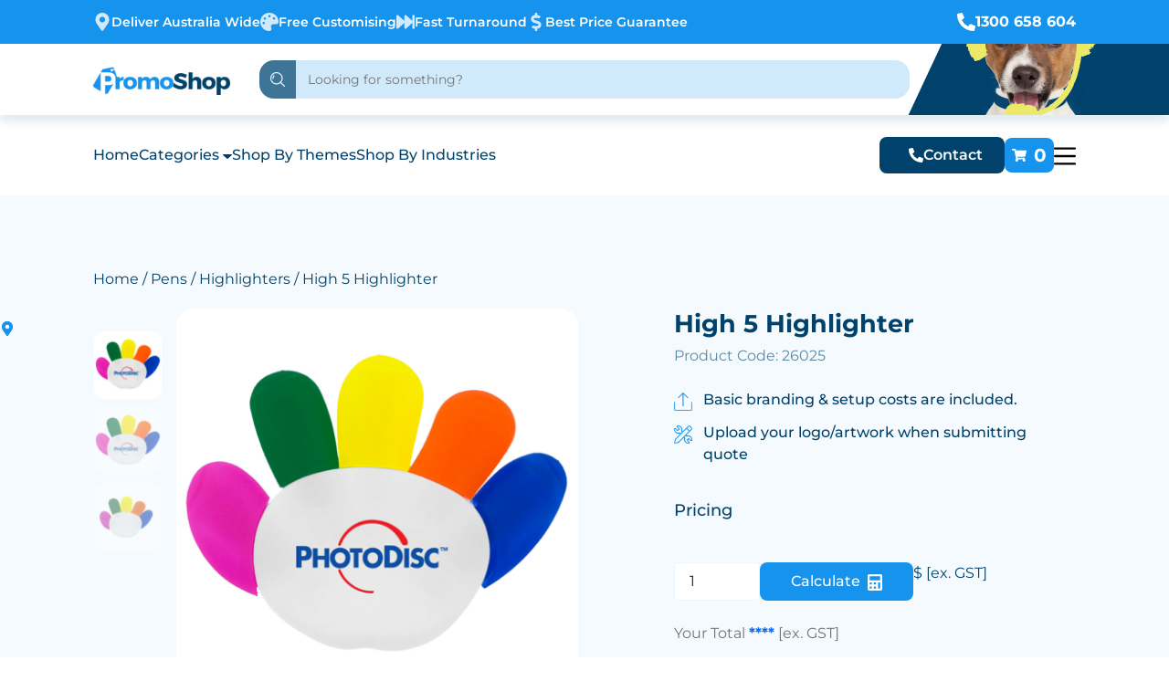

--- FILE ---
content_type: text/html; charset=UTF-8
request_url: https://www.promoshop.com.au/product/high-5-highlighter-2/
body_size: 47038
content:
<!DOCTYPE html>
<html lang="en-US">

<head><meta charset="UTF-8"><script>if(navigator.userAgent.match(/MSIE|Internet Explorer/i)||navigator.userAgent.match(/Trident\/7\..*?rv:11/i)){var href=document.location.href;if(!href.match(/[?&]nowprocket/)){if(href.indexOf("?")==-1){if(href.indexOf("#")==-1){document.location.href=href+"?nowprocket=1"}else{document.location.href=href.replace("#","?nowprocket=1#")}}else{if(href.indexOf("#")==-1){document.location.href=href+"&nowprocket=1"}else{document.location.href=href.replace("#","&nowprocket=1#")}}}}</script><script>class RocketLazyLoadScripts{constructor(){this.v="1.2.4",this.triggerEvents=["keydown","mousedown","mousemove","touchmove","touchstart","touchend","wheel"],this.userEventHandler=this._triggerListener.bind(this),this.touchStartHandler=this._onTouchStart.bind(this),this.touchMoveHandler=this._onTouchMove.bind(this),this.touchEndHandler=this._onTouchEnd.bind(this),this.clickHandler=this._onClick.bind(this),this.interceptedClicks=[],window.addEventListener("pageshow",t=>{this.persisted=t.persisted}),window.addEventListener("DOMContentLoaded",()=>{this._preconnect3rdParties()}),this.delayedScripts={normal:[],async:[],defer:[]},this.trash=[],this.allJQueries=[]}_addUserInteractionListener(t){if(document.hidden){t._triggerListener();return}this.triggerEvents.forEach(e=>window.addEventListener(e,t.userEventHandler,{passive:!0})),window.addEventListener("touchstart",t.touchStartHandler,{passive:!0}),window.addEventListener("mousedown",t.touchStartHandler),document.addEventListener("visibilitychange",t.userEventHandler)}_removeUserInteractionListener(){this.triggerEvents.forEach(t=>window.removeEventListener(t,this.userEventHandler,{passive:!0})),document.removeEventListener("visibilitychange",this.userEventHandler)}_onTouchStart(t){"HTML"!==t.target.tagName&&(window.addEventListener("touchend",this.touchEndHandler),window.addEventListener("mouseup",this.touchEndHandler),window.addEventListener("touchmove",this.touchMoveHandler,{passive:!0}),window.addEventListener("mousemove",this.touchMoveHandler),t.target.addEventListener("click",this.clickHandler),this._renameDOMAttribute(t.target,"onclick","rocket-onclick"),this._pendingClickStarted())}_onTouchMove(t){window.removeEventListener("touchend",this.touchEndHandler),window.removeEventListener("mouseup",this.touchEndHandler),window.removeEventListener("touchmove",this.touchMoveHandler,{passive:!0}),window.removeEventListener("mousemove",this.touchMoveHandler),t.target.removeEventListener("click",this.clickHandler),this._renameDOMAttribute(t.target,"rocket-onclick","onclick"),this._pendingClickFinished()}_onTouchEnd(){window.removeEventListener("touchend",this.touchEndHandler),window.removeEventListener("mouseup",this.touchEndHandler),window.removeEventListener("touchmove",this.touchMoveHandler,{passive:!0}),window.removeEventListener("mousemove",this.touchMoveHandler)}_onClick(t){t.target.removeEventListener("click",this.clickHandler),this._renameDOMAttribute(t.target,"rocket-onclick","onclick"),this.interceptedClicks.push(t),t.preventDefault(),t.stopPropagation(),t.stopImmediatePropagation(),this._pendingClickFinished()}_replayClicks(){window.removeEventListener("touchstart",this.touchStartHandler,{passive:!0}),window.removeEventListener("mousedown",this.touchStartHandler),this.interceptedClicks.forEach(t=>{t.target.dispatchEvent(new MouseEvent("click",{view:t.view,bubbles:!0,cancelable:!0}))})}_waitForPendingClicks(){return new Promise(t=>{this._isClickPending?this._pendingClickFinished=t:t()})}_pendingClickStarted(){this._isClickPending=!0}_pendingClickFinished(){this._isClickPending=!1}_renameDOMAttribute(t,e,r){t.hasAttribute&&t.hasAttribute(e)&&(event.target.setAttribute(r,event.target.getAttribute(e)),event.target.removeAttribute(e))}_triggerListener(){this._removeUserInteractionListener(this),"loading"===document.readyState?document.addEventListener("DOMContentLoaded",this._loadEverythingNow.bind(this)):this._loadEverythingNow()}_preconnect3rdParties(){let t=[];document.querySelectorAll("script[type=rocketlazyloadscript][data-rocket-src]").forEach(e=>{let r=e.getAttribute("data-rocket-src");if(r&&0!==r.indexOf("data:")){0===r.indexOf("//")&&(r=location.protocol+r);try{let i=new URL(r).origin;i!==location.origin&&t.push({src:i,crossOrigin:e.crossOrigin||"module"===e.getAttribute("data-rocket-type")})}catch(n){}}}),t=[...new Map(t.map(t=>[JSON.stringify(t),t])).values()],this._batchInjectResourceHints(t,"preconnect")}async _loadEverythingNow(){this.lastBreath=Date.now(),this._delayEventListeners(),this._delayJQueryReady(this),this._handleDocumentWrite(),this._registerAllDelayedScripts(),this._preloadAllScripts(),await this._loadScriptsFromList(this.delayedScripts.normal),await this._loadScriptsFromList(this.delayedScripts.defer),await this._loadScriptsFromList(this.delayedScripts.async);try{await this._triggerDOMContentLoaded(),await this._pendingWebpackRequests(this),await this._triggerWindowLoad()}catch(t){console.error(t)}window.dispatchEvent(new Event("rocket-allScriptsLoaded")),this._waitForPendingClicks().then(()=>{this._replayClicks()}),this._emptyTrash()}_registerAllDelayedScripts(){document.querySelectorAll("script[type=rocketlazyloadscript]").forEach(t=>{t.hasAttribute("data-rocket-src")?t.hasAttribute("async")&&!1!==t.async?this.delayedScripts.async.push(t):t.hasAttribute("defer")&&!1!==t.defer||"module"===t.getAttribute("data-rocket-type")?this.delayedScripts.defer.push(t):this.delayedScripts.normal.push(t):this.delayedScripts.normal.push(t)})}async _transformScript(t){if(await this._littleBreath(),!0===t.noModule&&"noModule"in HTMLScriptElement.prototype){t.setAttribute("data-rocket-status","skipped");return}return new Promise(navigator.userAgent.indexOf("Firefox/")>0||""===navigator.vendor?e=>{let r=document.createElement("script");[...t.attributes].forEach(t=>{let e=t.nodeName;"type"!==e&&("data-rocket-type"===e&&(e="type"),"data-rocket-src"===e&&(e="src"),r.setAttribute(e,t.nodeValue))}),t.text&&(r.text=t.text),r.hasAttribute("src")?(r.addEventListener("load",e),r.addEventListener("error",e)):(r.text=t.text,e());try{t.parentNode.replaceChild(r,t)}catch(i){e()}}:e=>{function r(){t.setAttribute("data-rocket-status","failed"),e()}try{let i=t.getAttribute("data-rocket-type"),n=t.getAttribute("data-rocket-src");i?(t.type=i,t.removeAttribute("data-rocket-type")):t.removeAttribute("type"),t.addEventListener("load",function r(){t.setAttribute("data-rocket-status","executed"),e()}),t.addEventListener("error",r),n?(t.removeAttribute("data-rocket-src"),t.src=n):t.src="data:text/javascript;base64,"+window.btoa(unescape(encodeURIComponent(t.text)))}catch(s){r()}})}async _loadScriptsFromList(t){let e=t.shift();return e&&e.isConnected?(await this._transformScript(e),this._loadScriptsFromList(t)):Promise.resolve()}_preloadAllScripts(){this._batchInjectResourceHints([...this.delayedScripts.normal,...this.delayedScripts.defer,...this.delayedScripts.async],"preload")}_batchInjectResourceHints(t,e){var r=document.createDocumentFragment();t.forEach(t=>{let i=t.getAttribute&&t.getAttribute("data-rocket-src")||t.src;if(i){let n=document.createElement("link");n.href=i,n.rel=e,"preconnect"!==e&&(n.as="script"),t.getAttribute&&"module"===t.getAttribute("data-rocket-type")&&(n.crossOrigin=!0),t.crossOrigin&&(n.crossOrigin=t.crossOrigin),t.integrity&&(n.integrity=t.integrity),r.appendChild(n),this.trash.push(n)}}),document.head.appendChild(r)}_delayEventListeners(){let t={};function e(e,r){!function e(r){!t[r]&&(t[r]={originalFunctions:{add:r.addEventListener,remove:r.removeEventListener},eventsToRewrite:[]},r.addEventListener=function(){arguments[0]=i(arguments[0]),t[r].originalFunctions.add.apply(r,arguments)},r.removeEventListener=function(){arguments[0]=i(arguments[0]),t[r].originalFunctions.remove.apply(r,arguments)});function i(e){return t[r].eventsToRewrite.indexOf(e)>=0?"rocket-"+e:e}}(e),t[e].eventsToRewrite.push(r)}function r(t,e){let r=t[e];Object.defineProperty(t,e,{get:()=>r||function(){},set(i){t["rocket"+e]=r=i}})}e(document,"DOMContentLoaded"),e(window,"DOMContentLoaded"),e(window,"load"),e(window,"pageshow"),e(document,"readystatechange"),r(document,"onreadystatechange"),r(window,"onload"),r(window,"onpageshow")}_delayJQueryReady(t){let e;function r(t){return t.split(" ").map(t=>"load"===t||0===t.indexOf("load.")?"rocket-jquery-load":t).join(" ")}function i(i){if(i&&i.fn&&!t.allJQueries.includes(i)){i.fn.ready=i.fn.init.prototype.ready=function(e){return t.domReadyFired?e.bind(document)(i):document.addEventListener("rocket-DOMContentLoaded",()=>e.bind(document)(i)),i([])};let n=i.fn.on;i.fn.on=i.fn.init.prototype.on=function(){return this[0]===window&&("string"==typeof arguments[0]||arguments[0]instanceof String?arguments[0]=r(arguments[0]):"object"==typeof arguments[0]&&Object.keys(arguments[0]).forEach(t=>{let e=arguments[0][t];delete arguments[0][t],arguments[0][r(t)]=e})),n.apply(this,arguments),this},t.allJQueries.push(i)}e=i}i(window.jQuery),Object.defineProperty(window,"jQuery",{get:()=>e,set(t){i(t)}})}async _pendingWebpackRequests(t){let e=document.querySelector("script[data-webpack]");async function r(){return new Promise(t=>{e.addEventListener("load",t),e.addEventListener("error",t)})}e&&(await r(),await t._requestAnimFrame(),await t._pendingWebpackRequests(t))}async _triggerDOMContentLoaded(){this.domReadyFired=!0,await this._littleBreath(),document.dispatchEvent(new Event("rocket-DOMContentLoaded")),await this._littleBreath(),window.dispatchEvent(new Event("rocket-DOMContentLoaded")),await this._littleBreath(),document.dispatchEvent(new Event("rocket-readystatechange")),await this._littleBreath(),document.rocketonreadystatechange&&document.rocketonreadystatechange()}async _triggerWindowLoad(){await this._littleBreath(),window.dispatchEvent(new Event("rocket-load")),await this._littleBreath(),window.rocketonload&&window.rocketonload(),await this._littleBreath(),this.allJQueries.forEach(t=>t(window).trigger("rocket-jquery-load")),await this._littleBreath();let t=new Event("rocket-pageshow");t.persisted=this.persisted,window.dispatchEvent(t),await this._littleBreath(),window.rocketonpageshow&&window.rocketonpageshow({persisted:this.persisted})}_handleDocumentWrite(){let t=new Map;document.write=document.writeln=function(e){let r=document.currentScript;r||console.error("WPRocket unable to document.write this: "+e);let i=document.createRange(),n=r.parentElement,s=t.get(r);void 0===s&&(s=r.nextSibling,t.set(r,s));let a=document.createDocumentFragment();i.setStart(a,0),a.appendChild(i.createContextualFragment(e)),n.insertBefore(a,s)}}async _littleBreath(){Date.now()-this.lastBreath>45&&(await this._requestAnimFrame(),this.lastBreath=Date.now())}async _requestAnimFrame(){return document.hidden?new Promise(t=>setTimeout(t)):new Promise(t=>requestAnimationFrame(t))}_emptyTrash(){this.trash.forEach(t=>t.remove())}static run(){let t=new RocketLazyLoadScripts;t._addUserInteractionListener(t)}}RocketLazyLoadScripts.run();</script>
    
    <meta name="viewport" content="width=device-width, initial-scale=1.0">
    
    
    <style type="text/css">@font-face {font-family:Montserrat;font-style:normal;font-weight:100 900;src:url(/cf-fonts/v/montserrat/5.0.16/latin-ext/wght/normal.woff2);unicode-range:U+0100-02AF,U+0304,U+0308,U+0329,U+1E00-1E9F,U+1EF2-1EFF,U+2020,U+20A0-20AB,U+20AD-20CF,U+2113,U+2C60-2C7F,U+A720-A7FF;font-display:swap;}@font-face {font-family:Montserrat;font-style:normal;font-weight:100 900;src:url(/cf-fonts/v/montserrat/5.0.16/vietnamese/wght/normal.woff2);unicode-range:U+0102-0103,U+0110-0111,U+0128-0129,U+0168-0169,U+01A0-01A1,U+01AF-01B0,U+0300-0301,U+0303-0304,U+0308-0309,U+0323,U+0329,U+1EA0-1EF9,U+20AB;font-display:swap;}@font-face {font-family:Montserrat;font-style:normal;font-weight:100 900;src:url(/cf-fonts/v/montserrat/5.0.16/cyrillic-ext/wght/normal.woff2);unicode-range:U+0460-052F,U+1C80-1C88,U+20B4,U+2DE0-2DFF,U+A640-A69F,U+FE2E-FE2F;font-display:swap;}@font-face {font-family:Montserrat;font-style:normal;font-weight:100 900;src:url(/cf-fonts/v/montserrat/5.0.16/cyrillic/wght/normal.woff2);unicode-range:U+0301,U+0400-045F,U+0490-0491,U+04B0-04B1,U+2116;font-display:swap;}@font-face {font-family:Montserrat;font-style:normal;font-weight:100 900;src:url(/cf-fonts/v/montserrat/5.0.16/latin/wght/normal.woff2);unicode-range:U+0000-00FF,U+0131,U+0152-0153,U+02BB-02BC,U+02C6,U+02DA,U+02DC,U+0304,U+0308,U+0329,U+2000-206F,U+2074,U+20AC,U+2122,U+2191,U+2193,U+2212,U+2215,U+FEFF,U+FFFD;font-display:swap;}@font-face {font-family:Montserrat;font-style:italic;font-weight:100 900;src:url(/cf-fonts/v/montserrat/5.0.16/cyrillic/wght/italic.woff2);unicode-range:U+0301,U+0400-045F,U+0490-0491,U+04B0-04B1,U+2116;font-display:swap;}@font-face {font-family:Montserrat;font-style:italic;font-weight:100 900;src:url(/cf-fonts/v/montserrat/5.0.16/latin/wght/italic.woff2);unicode-range:U+0000-00FF,U+0131,U+0152-0153,U+02BB-02BC,U+02C6,U+02DA,U+02DC,U+0304,U+0308,U+0329,U+2000-206F,U+2074,U+20AC,U+2122,U+2191,U+2193,U+2212,U+2215,U+FEFF,U+FFFD;font-display:swap;}@font-face {font-family:Montserrat;font-style:italic;font-weight:100 900;src:url(/cf-fonts/v/montserrat/5.0.16/latin-ext/wght/italic.woff2);unicode-range:U+0100-02AF,U+0304,U+0308,U+0329,U+1E00-1E9F,U+1EF2-1EFF,U+2020,U+20A0-20AB,U+20AD-20CF,U+2113,U+2C60-2C7F,U+A720-A7FF;font-display:swap;}@font-face {font-family:Montserrat;font-style:italic;font-weight:100 900;src:url(/cf-fonts/v/montserrat/5.0.16/cyrillic-ext/wght/italic.woff2);unicode-range:U+0460-052F,U+1C80-1C88,U+20B4,U+2DE0-2DFF,U+A640-A69F,U+FE2E-FE2F;font-display:swap;}@font-face {font-family:Montserrat;font-style:italic;font-weight:100 900;src:url(/cf-fonts/v/montserrat/5.0.16/vietnamese/wght/italic.woff2);unicode-range:U+0102-0103,U+0110-0111,U+0128-0129,U+0168-0169,U+01A0-01A1,U+01AF-01B0,U+0300-0301,U+0303-0304,U+0308-0309,U+0323,U+0329,U+1EA0-1EF9,U+20AB;font-display:swap;}@font-face {font-family:Open Sans;font-style:normal;font-weight:300 800;src:url(/cf-fonts/v/open-sans/5.0.20/cyrillic-ext/wght/normal.woff2);unicode-range:U+0460-052F,U+1C80-1C88,U+20B4,U+2DE0-2DFF,U+A640-A69F,U+FE2E-FE2F;font-display:swap;}@font-face {font-family:Open Sans;font-style:normal;font-weight:300 800;src:url(/cf-fonts/v/open-sans/5.0.20/greek/wght/normal.woff2);unicode-range:U+0370-03FF;font-display:swap;}@font-face {font-family:Open Sans;font-style:normal;font-weight:300 800;src:url(/cf-fonts/v/open-sans/5.0.20/cyrillic/wght/normal.woff2);unicode-range:U+0301,U+0400-045F,U+0490-0491,U+04B0-04B1,U+2116;font-display:swap;}@font-face {font-family:Open Sans;font-style:normal;font-weight:300 800;src:url(/cf-fonts/v/open-sans/5.0.20/latin-ext/wght/normal.woff2);unicode-range:U+0100-02AF,U+0304,U+0308,U+0329,U+1E00-1E9F,U+1EF2-1EFF,U+2020,U+20A0-20AB,U+20AD-20CF,U+2113,U+2C60-2C7F,U+A720-A7FF;font-display:swap;}@font-face {font-family:Open Sans;font-style:normal;font-weight:300 800;src:url(/cf-fonts/v/open-sans/5.0.20/vietnamese/wght/normal.woff2);unicode-range:U+0102-0103,U+0110-0111,U+0128-0129,U+0168-0169,U+01A0-01A1,U+01AF-01B0,U+0300-0301,U+0303-0304,U+0308-0309,U+0323,U+0329,U+1EA0-1EF9,U+20AB;font-display:swap;}@font-face {font-family:Open Sans;font-style:normal;font-weight:300 800;src:url(/cf-fonts/v/open-sans/5.0.20/latin/wght/normal.woff2);unicode-range:U+0000-00FF,U+0131,U+0152-0153,U+02BB-02BC,U+02C6,U+02DA,U+02DC,U+0304,U+0308,U+0329,U+2000-206F,U+2074,U+20AC,U+2122,U+2191,U+2193,U+2212,U+2215,U+FEFF,U+FFFD;font-display:swap;}@font-face {font-family:Open Sans;font-style:normal;font-weight:300 800;src:url(/cf-fonts/v/open-sans/5.0.20/hebrew/wght/normal.woff2);unicode-range:U+0590-05FF,U+200C-2010,U+20AA,U+25CC,U+FB1D-FB4F;font-display:swap;}@font-face {font-family:Open Sans;font-style:normal;font-weight:300 800;src:url(/cf-fonts/v/open-sans/5.0.20/greek-ext/wght/normal.woff2);unicode-range:U+1F00-1FFF;font-display:swap;}@font-face {font-family:Open Sans;font-style:italic;font-weight:300 800;src:url(/cf-fonts/v/open-sans/5.0.20/hebrew/wght/italic.woff2);unicode-range:U+0590-05FF,U+200C-2010,U+20AA,U+25CC,U+FB1D-FB4F;font-display:swap;}@font-face {font-family:Open Sans;font-style:italic;font-weight:300 800;src:url(/cf-fonts/v/open-sans/5.0.20/cyrillic/wght/italic.woff2);unicode-range:U+0301,U+0400-045F,U+0490-0491,U+04B0-04B1,U+2116;font-display:swap;}@font-face {font-family:Open Sans;font-style:italic;font-weight:300 800;src:url(/cf-fonts/v/open-sans/5.0.20/greek-ext/wght/italic.woff2);unicode-range:U+1F00-1FFF;font-display:swap;}@font-face {font-family:Open Sans;font-style:italic;font-weight:300 800;src:url(/cf-fonts/v/open-sans/5.0.20/latin-ext/wght/italic.woff2);unicode-range:U+0100-02AF,U+0304,U+0308,U+0329,U+1E00-1E9F,U+1EF2-1EFF,U+2020,U+20A0-20AB,U+20AD-20CF,U+2113,U+2C60-2C7F,U+A720-A7FF;font-display:swap;}@font-face {font-family:Open Sans;font-style:italic;font-weight:300 800;src:url(/cf-fonts/v/open-sans/5.0.20/vietnamese/wght/italic.woff2);unicode-range:U+0102-0103,U+0110-0111,U+0128-0129,U+0168-0169,U+01A0-01A1,U+01AF-01B0,U+0300-0301,U+0303-0304,U+0308-0309,U+0323,U+0329,U+1EA0-1EF9,U+20AB;font-display:swap;}@font-face {font-family:Open Sans;font-style:italic;font-weight:300 800;src:url(/cf-fonts/v/open-sans/5.0.20/cyrillic-ext/wght/italic.woff2);unicode-range:U+0460-052F,U+1C80-1C88,U+20B4,U+2DE0-2DFF,U+A640-A69F,U+FE2E-FE2F;font-display:swap;}@font-face {font-family:Open Sans;font-style:italic;font-weight:300 800;src:url(/cf-fonts/v/open-sans/5.0.20/greek/wght/italic.woff2);unicode-range:U+0370-03FF;font-display:swap;}@font-face {font-family:Open Sans;font-style:italic;font-weight:300 800;src:url(/cf-fonts/v/open-sans/5.0.20/latin/wght/italic.woff2);unicode-range:U+0000-00FF,U+0131,U+0152-0153,U+02BB-02BC,U+02C6,U+02DA,U+02DC,U+0304,U+0308,U+0329,U+2000-206F,U+2074,U+20AC,U+2122,U+2191,U+2193,U+2212,U+2215,U+FEFF,U+FFFD;font-display:swap;}</style>
    <link rel="icon" href="https://www.promoshop.com.au/wp-content/uploads/2025/03/PS-favicon.png" type="image/png">
            <script type="application/ld+json">
            {
                "@context": "http://schema.org",
                "@type": "LocalBusiness",
                "name": "Promoshop",
                "image": "https://www.promoshop.com.au/wp-content/uploads/2024/03/slider1-1.webp",
                "address": {
                    "@type": "PostalAddress",
                    "streetAddress": "Melbourne Office, 11/350 Bridge Street,",
                    "addressLocality": "Port Melbourne",
                    "addressRegion": "VIC",
                    "addressCountry": "AU",
                    "postalCode": "3207"
                },
                "openingHoursSpecification": {
                    "@type": "OpeningHoursSpecification",
                    "dayOfWeek": [
                        "Monday",
                        "Tuesday",
                        "Wednesday",
                        "Thursday",
                        "Friday"
                    ]
                },
                "url": "https://www.promoshop.com.au/",
                "sameAs": [
                    "https://www.facebook.com/PromoShopAU/",
                    "https://www.instagram.com/promoshop_australia",
                    "https://medium.com/@promoshop000",
                    "https://www.linkedin.com/company/promoshop-australia",
                    "https://www.pinterest.com/promoshop_australia"
                ],
                "aggregateRating": {
                    "@type": "AggregateRating",
                    "ratingValue": "5",
                    "ratingCount": "22"
                },
                "review": {
                    "@type": "Review",
                    "author": {
                        "@type": "Person",
                        "name": "Clive McCorkell"
                    },
                    "reviewBody": "PromoShop is the first promotional products website in the world to offer online pricing and branding options and remains arguably the best in Australia."
                }
            }
        </script>
        <script type="application/ld+json">
            {
                "@context": "http://schema.org/",
                "@type": "Product",
                "name": "Promoshop",
                "image": "https://www.promoshop.com.au/wp-content/uploads/2024/03/slider1-1.webp",
                "aggregateRating": {
                    "@type": "AggregateRating",
                    "ratingValue": "5",
                    "ratingCount": "22"
                }
            }
        </script>
        <script type="rocketlazyloadscript" data-rocket-type="text/javascript">
    (function(c,l,a,r,i,t,y){
        c[a]=c[a]||function(){(c[a].q=c[a].q||[]).push(arguments)};
        t=l.createElement(r);t.async=1;t.src="https://www.clarity.ms/tag/"+i;
        y=l.getElementsByTagName(r)[0];y.parentNode.insertBefore(t,y);
    })(window, document, "clarity", "script", "kxx1tp3i84");
</script>

    <meta name='robots' content='index, follow, max-image-preview:large, max-snippet:-1, max-video-preview:-1' />
	<style>img:is([sizes="auto" i], [sizes^="auto," i]) { contain-intrinsic-size: 3000px 1500px }</style>
	
	<!-- This site is optimized with the Yoast SEO plugin v26.6 - https://yoast.com/wordpress/plugins/seo/ -->
	<title>High 5 Highlighter - PromoShop</title>
	<meta name="description" content="A five Colour highlighter set in the shape of a hand. Each finger or thumb has a different Colour." />
	<link rel="canonical" href="https://www.promoshop.com.au/product/high-5-highlighter-2/" />
	<meta property="og:locale" content="en_US" />
	<meta property="og:type" content="article" />
	<meta property="og:title" content="High 5 Highlighter - PromoShop" />
	<meta property="og:description" content="A five Colour highlighter set in the shape of a hand. Each finger or thumb has a different Colour." />
	<meta property="og:url" content="https://www.promoshop.com.au/product/high-5-highlighter-2/" />
	<meta property="og:site_name" content="PromoShop" />
	<meta property="article:modified_time" content="2026-01-14T17:41:28+00:00" />
	<meta property="og:image" content="https://www.promoshop.com.au/wp-content/uploads/2024/02/26025_63436-1.jpg" />
	<meta property="og:image:width" content="900" />
	<meta property="og:image:height" content="900" />
	<meta property="og:image:type" content="image/jpeg" />
	<meta name="twitter:card" content="summary_large_image" />
	<!-- / Yoast SEO plugin. -->


<link rel="alternate" type="application/rss+xml" title="PromoShop &raquo; High 5 Highlighter Comments Feed" href="https://www.promoshop.com.au/product/high-5-highlighter-2/feed/" />
<script type="rocketlazyloadscript" data-rocket-type="text/javascript">
/* <![CDATA[ */
window._wpemojiSettings = {"baseUrl":"https:\/\/s.w.org\/images\/core\/emoji\/16.0.1\/72x72\/","ext":".png","svgUrl":"https:\/\/s.w.org\/images\/core\/emoji\/16.0.1\/svg\/","svgExt":".svg","source":{"concatemoji":"https:\/\/www.promoshop.com.au\/wp-includes\/js\/wp-emoji-release.min.js?ver=6.8.3"}};
/*! This file is auto-generated */
!function(s,n){var o,i,e;function c(e){try{var t={supportTests:e,timestamp:(new Date).valueOf()};sessionStorage.setItem(o,JSON.stringify(t))}catch(e){}}function p(e,t,n){e.clearRect(0,0,e.canvas.width,e.canvas.height),e.fillText(t,0,0);var t=new Uint32Array(e.getImageData(0,0,e.canvas.width,e.canvas.height).data),a=(e.clearRect(0,0,e.canvas.width,e.canvas.height),e.fillText(n,0,0),new Uint32Array(e.getImageData(0,0,e.canvas.width,e.canvas.height).data));return t.every(function(e,t){return e===a[t]})}function u(e,t){e.clearRect(0,0,e.canvas.width,e.canvas.height),e.fillText(t,0,0);for(var n=e.getImageData(16,16,1,1),a=0;a<n.data.length;a++)if(0!==n.data[a])return!1;return!0}function f(e,t,n,a){switch(t){case"flag":return n(e,"\ud83c\udff3\ufe0f\u200d\u26a7\ufe0f","\ud83c\udff3\ufe0f\u200b\u26a7\ufe0f")?!1:!n(e,"\ud83c\udde8\ud83c\uddf6","\ud83c\udde8\u200b\ud83c\uddf6")&&!n(e,"\ud83c\udff4\udb40\udc67\udb40\udc62\udb40\udc65\udb40\udc6e\udb40\udc67\udb40\udc7f","\ud83c\udff4\u200b\udb40\udc67\u200b\udb40\udc62\u200b\udb40\udc65\u200b\udb40\udc6e\u200b\udb40\udc67\u200b\udb40\udc7f");case"emoji":return!a(e,"\ud83e\udedf")}return!1}function g(e,t,n,a){var r="undefined"!=typeof WorkerGlobalScope&&self instanceof WorkerGlobalScope?new OffscreenCanvas(300,150):s.createElement("canvas"),o=r.getContext("2d",{willReadFrequently:!0}),i=(o.textBaseline="top",o.font="600 32px Arial",{});return e.forEach(function(e){i[e]=t(o,e,n,a)}),i}function t(e){var t=s.createElement("script");t.src=e,t.defer=!0,s.head.appendChild(t)}"undefined"!=typeof Promise&&(o="wpEmojiSettingsSupports",i=["flag","emoji"],n.supports={everything:!0,everythingExceptFlag:!0},e=new Promise(function(e){s.addEventListener("DOMContentLoaded",e,{once:!0})}),new Promise(function(t){var n=function(){try{var e=JSON.parse(sessionStorage.getItem(o));if("object"==typeof e&&"number"==typeof e.timestamp&&(new Date).valueOf()<e.timestamp+604800&&"object"==typeof e.supportTests)return e.supportTests}catch(e){}return null}();if(!n){if("undefined"!=typeof Worker&&"undefined"!=typeof OffscreenCanvas&&"undefined"!=typeof URL&&URL.createObjectURL&&"undefined"!=typeof Blob)try{var e="postMessage("+g.toString()+"("+[JSON.stringify(i),f.toString(),p.toString(),u.toString()].join(",")+"));",a=new Blob([e],{type:"text/javascript"}),r=new Worker(URL.createObjectURL(a),{name:"wpTestEmojiSupports"});return void(r.onmessage=function(e){c(n=e.data),r.terminate(),t(n)})}catch(e){}c(n=g(i,f,p,u))}t(n)}).then(function(e){for(var t in e)n.supports[t]=e[t],n.supports.everything=n.supports.everything&&n.supports[t],"flag"!==t&&(n.supports.everythingExceptFlag=n.supports.everythingExceptFlag&&n.supports[t]);n.supports.everythingExceptFlag=n.supports.everythingExceptFlag&&!n.supports.flag,n.DOMReady=!1,n.readyCallback=function(){n.DOMReady=!0}}).then(function(){return e}).then(function(){var e;n.supports.everything||(n.readyCallback(),(e=n.source||{}).concatemoji?t(e.concatemoji):e.wpemoji&&e.twemoji&&(t(e.twemoji),t(e.wpemoji)))}))}((window,document),window._wpemojiSettings);
/* ]]> */
</script>
<link rel='stylesheet' id='berocket_mm_quantity_style-css' href='https://www.promoshop.com.au/wp-content/plugins/minmax-quantity-for-woocommerce/css/shop.css?ver=1.3.8.3' type='text/css' media='all' />
<style id='wp-emoji-styles-inline-css' type='text/css'>

	img.wp-smiley, img.emoji {
		display: inline !important;
		border: none !important;
		box-shadow: none !important;
		height: 1em !important;
		width: 1em !important;
		margin: 0 0.07em !important;
		vertical-align: -0.1em !important;
		background: none !important;
		padding: 0 !important;
	}
</style>
<link rel='stylesheet' id='wp-block-library-css' href='https://www.promoshop.com.au/wp-includes/css/dist/block-library/style.min.css?ver=6.8.3' type='text/css' media='all' />
<style id='global-styles-inline-css' type='text/css'>
:root{--wp--preset--aspect-ratio--square: 1;--wp--preset--aspect-ratio--4-3: 4/3;--wp--preset--aspect-ratio--3-4: 3/4;--wp--preset--aspect-ratio--3-2: 3/2;--wp--preset--aspect-ratio--2-3: 2/3;--wp--preset--aspect-ratio--16-9: 16/9;--wp--preset--aspect-ratio--9-16: 9/16;--wp--preset--color--black: #000000;--wp--preset--color--cyan-bluish-gray: #abb8c3;--wp--preset--color--white: #ffffff;--wp--preset--color--pale-pink: #f78da7;--wp--preset--color--vivid-red: #cf2e2e;--wp--preset--color--luminous-vivid-orange: #ff6900;--wp--preset--color--luminous-vivid-amber: #fcb900;--wp--preset--color--light-green-cyan: #7bdcb5;--wp--preset--color--vivid-green-cyan: #00d084;--wp--preset--color--pale-cyan-blue: #8ed1fc;--wp--preset--color--vivid-cyan-blue: #0693e3;--wp--preset--color--vivid-purple: #9b51e0;--wp--preset--gradient--vivid-cyan-blue-to-vivid-purple: linear-gradient(135deg,rgba(6,147,227,1) 0%,rgb(155,81,224) 100%);--wp--preset--gradient--light-green-cyan-to-vivid-green-cyan: linear-gradient(135deg,rgb(122,220,180) 0%,rgb(0,208,130) 100%);--wp--preset--gradient--luminous-vivid-amber-to-luminous-vivid-orange: linear-gradient(135deg,rgba(252,185,0,1) 0%,rgba(255,105,0,1) 100%);--wp--preset--gradient--luminous-vivid-orange-to-vivid-red: linear-gradient(135deg,rgba(255,105,0,1) 0%,rgb(207,46,46) 100%);--wp--preset--gradient--very-light-gray-to-cyan-bluish-gray: linear-gradient(135deg,rgb(238,238,238) 0%,rgb(169,184,195) 100%);--wp--preset--gradient--cool-to-warm-spectrum: linear-gradient(135deg,rgb(74,234,220) 0%,rgb(151,120,209) 20%,rgb(207,42,186) 40%,rgb(238,44,130) 60%,rgb(251,105,98) 80%,rgb(254,248,76) 100%);--wp--preset--gradient--blush-light-purple: linear-gradient(135deg,rgb(255,206,236) 0%,rgb(152,150,240) 100%);--wp--preset--gradient--blush-bordeaux: linear-gradient(135deg,rgb(254,205,165) 0%,rgb(254,45,45) 50%,rgb(107,0,62) 100%);--wp--preset--gradient--luminous-dusk: linear-gradient(135deg,rgb(255,203,112) 0%,rgb(199,81,192) 50%,rgb(65,88,208) 100%);--wp--preset--gradient--pale-ocean: linear-gradient(135deg,rgb(255,245,203) 0%,rgb(182,227,212) 50%,rgb(51,167,181) 100%);--wp--preset--gradient--electric-grass: linear-gradient(135deg,rgb(202,248,128) 0%,rgb(113,206,126) 100%);--wp--preset--gradient--midnight: linear-gradient(135deg,rgb(2,3,129) 0%,rgb(40,116,252) 100%);--wp--preset--font-size--small: 13px;--wp--preset--font-size--medium: 20px;--wp--preset--font-size--large: 36px;--wp--preset--font-size--x-large: 42px;--wp--preset--spacing--20: 0.44rem;--wp--preset--spacing--30: 0.67rem;--wp--preset--spacing--40: 1rem;--wp--preset--spacing--50: 1.5rem;--wp--preset--spacing--60: 2.25rem;--wp--preset--spacing--70: 3.38rem;--wp--preset--spacing--80: 5.06rem;--wp--preset--shadow--natural: 6px 6px 9px rgba(0, 0, 0, 0.2);--wp--preset--shadow--deep: 12px 12px 50px rgba(0, 0, 0, 0.4);--wp--preset--shadow--sharp: 6px 6px 0px rgba(0, 0, 0, 0.2);--wp--preset--shadow--outlined: 6px 6px 0px -3px rgba(255, 255, 255, 1), 6px 6px rgba(0, 0, 0, 1);--wp--preset--shadow--crisp: 6px 6px 0px rgba(0, 0, 0, 1);}:where(body) { margin: 0; }.wp-site-blocks > .alignleft { float: left; margin-right: 2em; }.wp-site-blocks > .alignright { float: right; margin-left: 2em; }.wp-site-blocks > .aligncenter { justify-content: center; margin-left: auto; margin-right: auto; }:where(.is-layout-flex){gap: 0.5em;}:where(.is-layout-grid){gap: 0.5em;}.is-layout-flow > .alignleft{float: left;margin-inline-start: 0;margin-inline-end: 2em;}.is-layout-flow > .alignright{float: right;margin-inline-start: 2em;margin-inline-end: 0;}.is-layout-flow > .aligncenter{margin-left: auto !important;margin-right: auto !important;}.is-layout-constrained > .alignleft{float: left;margin-inline-start: 0;margin-inline-end: 2em;}.is-layout-constrained > .alignright{float: right;margin-inline-start: 2em;margin-inline-end: 0;}.is-layout-constrained > .aligncenter{margin-left: auto !important;margin-right: auto !important;}.is-layout-constrained > :where(:not(.alignleft):not(.alignright):not(.alignfull)){margin-left: auto !important;margin-right: auto !important;}body .is-layout-flex{display: flex;}.is-layout-flex{flex-wrap: wrap;align-items: center;}.is-layout-flex > :is(*, div){margin: 0;}body .is-layout-grid{display: grid;}.is-layout-grid > :is(*, div){margin: 0;}body{padding-top: 0px;padding-right: 0px;padding-bottom: 0px;padding-left: 0px;}a:where(:not(.wp-element-button)){text-decoration: underline;}:root :where(.wp-element-button, .wp-block-button__link){background-color: #32373c;border-width: 0;color: #fff;font-family: inherit;font-size: inherit;line-height: inherit;padding: calc(0.667em + 2px) calc(1.333em + 2px);text-decoration: none;}.has-black-color{color: var(--wp--preset--color--black) !important;}.has-cyan-bluish-gray-color{color: var(--wp--preset--color--cyan-bluish-gray) !important;}.has-white-color{color: var(--wp--preset--color--white) !important;}.has-pale-pink-color{color: var(--wp--preset--color--pale-pink) !important;}.has-vivid-red-color{color: var(--wp--preset--color--vivid-red) !important;}.has-luminous-vivid-orange-color{color: var(--wp--preset--color--luminous-vivid-orange) !important;}.has-luminous-vivid-amber-color{color: var(--wp--preset--color--luminous-vivid-amber) !important;}.has-light-green-cyan-color{color: var(--wp--preset--color--light-green-cyan) !important;}.has-vivid-green-cyan-color{color: var(--wp--preset--color--vivid-green-cyan) !important;}.has-pale-cyan-blue-color{color: var(--wp--preset--color--pale-cyan-blue) !important;}.has-vivid-cyan-blue-color{color: var(--wp--preset--color--vivid-cyan-blue) !important;}.has-vivid-purple-color{color: var(--wp--preset--color--vivid-purple) !important;}.has-black-background-color{background-color: var(--wp--preset--color--black) !important;}.has-cyan-bluish-gray-background-color{background-color: var(--wp--preset--color--cyan-bluish-gray) !important;}.has-white-background-color{background-color: var(--wp--preset--color--white) !important;}.has-pale-pink-background-color{background-color: var(--wp--preset--color--pale-pink) !important;}.has-vivid-red-background-color{background-color: var(--wp--preset--color--vivid-red) !important;}.has-luminous-vivid-orange-background-color{background-color: var(--wp--preset--color--luminous-vivid-orange) !important;}.has-luminous-vivid-amber-background-color{background-color: var(--wp--preset--color--luminous-vivid-amber) !important;}.has-light-green-cyan-background-color{background-color: var(--wp--preset--color--light-green-cyan) !important;}.has-vivid-green-cyan-background-color{background-color: var(--wp--preset--color--vivid-green-cyan) !important;}.has-pale-cyan-blue-background-color{background-color: var(--wp--preset--color--pale-cyan-blue) !important;}.has-vivid-cyan-blue-background-color{background-color: var(--wp--preset--color--vivid-cyan-blue) !important;}.has-vivid-purple-background-color{background-color: var(--wp--preset--color--vivid-purple) !important;}.has-black-border-color{border-color: var(--wp--preset--color--black) !important;}.has-cyan-bluish-gray-border-color{border-color: var(--wp--preset--color--cyan-bluish-gray) !important;}.has-white-border-color{border-color: var(--wp--preset--color--white) !important;}.has-pale-pink-border-color{border-color: var(--wp--preset--color--pale-pink) !important;}.has-vivid-red-border-color{border-color: var(--wp--preset--color--vivid-red) !important;}.has-luminous-vivid-orange-border-color{border-color: var(--wp--preset--color--luminous-vivid-orange) !important;}.has-luminous-vivid-amber-border-color{border-color: var(--wp--preset--color--luminous-vivid-amber) !important;}.has-light-green-cyan-border-color{border-color: var(--wp--preset--color--light-green-cyan) !important;}.has-vivid-green-cyan-border-color{border-color: var(--wp--preset--color--vivid-green-cyan) !important;}.has-pale-cyan-blue-border-color{border-color: var(--wp--preset--color--pale-cyan-blue) !important;}.has-vivid-cyan-blue-border-color{border-color: var(--wp--preset--color--vivid-cyan-blue) !important;}.has-vivid-purple-border-color{border-color: var(--wp--preset--color--vivid-purple) !important;}.has-vivid-cyan-blue-to-vivid-purple-gradient-background{background: var(--wp--preset--gradient--vivid-cyan-blue-to-vivid-purple) !important;}.has-light-green-cyan-to-vivid-green-cyan-gradient-background{background: var(--wp--preset--gradient--light-green-cyan-to-vivid-green-cyan) !important;}.has-luminous-vivid-amber-to-luminous-vivid-orange-gradient-background{background: var(--wp--preset--gradient--luminous-vivid-amber-to-luminous-vivid-orange) !important;}.has-luminous-vivid-orange-to-vivid-red-gradient-background{background: var(--wp--preset--gradient--luminous-vivid-orange-to-vivid-red) !important;}.has-very-light-gray-to-cyan-bluish-gray-gradient-background{background: var(--wp--preset--gradient--very-light-gray-to-cyan-bluish-gray) !important;}.has-cool-to-warm-spectrum-gradient-background{background: var(--wp--preset--gradient--cool-to-warm-spectrum) !important;}.has-blush-light-purple-gradient-background{background: var(--wp--preset--gradient--blush-light-purple) !important;}.has-blush-bordeaux-gradient-background{background: var(--wp--preset--gradient--blush-bordeaux) !important;}.has-luminous-dusk-gradient-background{background: var(--wp--preset--gradient--luminous-dusk) !important;}.has-pale-ocean-gradient-background{background: var(--wp--preset--gradient--pale-ocean) !important;}.has-electric-grass-gradient-background{background: var(--wp--preset--gradient--electric-grass) !important;}.has-midnight-gradient-background{background: var(--wp--preset--gradient--midnight) !important;}.has-small-font-size{font-size: var(--wp--preset--font-size--small) !important;}.has-medium-font-size{font-size: var(--wp--preset--font-size--medium) !important;}.has-large-font-size{font-size: var(--wp--preset--font-size--large) !important;}.has-x-large-font-size{font-size: var(--wp--preset--font-size--x-large) !important;}
:where(.wp-block-post-template.is-layout-flex){gap: 1.25em;}:where(.wp-block-post-template.is-layout-grid){gap: 1.25em;}
:where(.wp-block-columns.is-layout-flex){gap: 2em;}:where(.wp-block-columns.is-layout-grid){gap: 2em;}
:root :where(.wp-block-pullquote){font-size: 1.5em;line-height: 1.6;}
</style>
<link rel='stylesheet' id='woocommerce-layout-css' href='https://www.promoshop.com.au/wp-content/plugins/woocommerce/assets/css/woocommerce-layout.css?ver=10.2.3' type='text/css' media='all' />
<link rel='stylesheet' id='woocommerce-smallscreen-css' href='https://www.promoshop.com.au/wp-content/plugins/woocommerce/assets/css/woocommerce-smallscreen.css?ver=10.2.3' type='text/css' media='only screen and (max-width: 768px)' />
<link rel='stylesheet' id='woocommerce-general-css' href='https://www.promoshop.com.au/wp-content/plugins/woocommerce/assets/css/woocommerce.css?ver=10.2.3' type='text/css' media='all' />
<style id='woocommerce-inline-inline-css' type='text/css'>
.woocommerce form .form-row .required { visibility: visible; }
</style>
<link rel='stylesheet' id='brands-styles-css' href='https://www.promoshop.com.au/wp-content/plugins/woocommerce/assets/css/brands.css?ver=10.2.3' type='text/css' media='all' />
<link rel='stylesheet' id='bootstrap-css' href='https://cdn.jsdelivr.net/npm/bootstrap@5.3.0/dist/css/bootstrap.min.css?ver=5.3.0' type='text/css' media='all' />
<link rel='stylesheet' id='slick-css' href='https://cdnjs.cloudflare.com/ajax/libs/slick-carousel/1.9.0/slick.min.css?ver=1.9.0' type='text/css' media='all' />
<link rel='stylesheet' id='UI-Slider-css' href='https://code.jquery.com/ui/1.13.2/themes/base/jquery-ui.css?ver=1.13.2' type='text/css' media='all' />
<link rel='stylesheet' id='style-css' href='https://www.promoshop.com.au/wp-content/themes/promoShopTheme/resources/design/assets/css/styles.css?ver=1.2.8' type='text/css' media='all' />
<link rel='stylesheet' id='style-v2-css' href='https://www.promoshop.com.au/wp-content/themes/promoShopTheme/resources/design/assets/css/styles-v2.css?ver=1.2.8' type='text/css' media='all' />
<link rel='stylesheet' id='critical-css' href='https://www.promoshop.com.au/wp-content/themes/promoShopTheme/resources/design/assets/css/critical.css?ver=1.2.82' type='text/css' media='all' />
<link rel='stylesheet' id='sage/main.css-css' href='https://www.promoshop.com.au/wp-content/themes/promoShopTheme/dist/styles/main.css' type='text/css' media='all' />
<script type="text/javascript" src="https://www.promoshop.com.au/wp-includes/js/jquery/jquery.min.js?ver=3.7.1" id="jquery-core-js" defer></script>
<script type="text/javascript" src="https://www.promoshop.com.au/wp-includes/js/jquery/jquery-migrate.min.js?ver=3.4.1" id="jquery-migrate-js" defer></script>
<script type="rocketlazyloadscript" data-rocket-type="text/javascript" data-rocket-src="https://www.promoshop.com.au/wp-content/plugins/minmax-quantity-for-woocommerce/js/frontend.js?ver=6.8.3" id="berocket-front-cart-js-js" defer></script>
<script type="rocketlazyloadscript" data-rocket-type="text/javascript" data-rocket-src="https://www.promoshop.com.au/wp-content/plugins/woocommerce/assets/js/jquery-blockui/jquery.blockUI.min.js?ver=2.7.0-wc.10.2.3" id="jquery-blockui-js" defer="defer" data-wp-strategy="defer"></script>
<script type="text/javascript" id="wc-add-to-cart-js-extra">
/* <![CDATA[ */
var wc_add_to_cart_params = {"ajax_url":"\/wp-admin\/admin-ajax.php","wc_ajax_url":"\/?wc-ajax=%%endpoint%%","i18n_view_cart":"View cart","cart_url":"https:\/\/www.promoshop.com.au\/cart\/","is_cart":"","cart_redirect_after_add":"no"};
/* ]]> */
</script>
<script type="rocketlazyloadscript" data-rocket-type="text/javascript" data-rocket-src="https://www.promoshop.com.au/wp-content/plugins/woocommerce/assets/js/frontend/add-to-cart.min.js?ver=10.2.3" id="wc-add-to-cart-js" defer="defer" data-wp-strategy="defer"></script>
<script type="text/javascript" id="wc-single-product-js-extra">
/* <![CDATA[ */
var wc_single_product_params = {"i18n_required_rating_text":"Please select a rating","i18n_rating_options":["1 of 5 stars","2 of 5 stars","3 of 5 stars","4 of 5 stars","5 of 5 stars"],"i18n_product_gallery_trigger_text":"View full-screen image gallery","review_rating_required":"yes","flexslider":{"rtl":false,"animation":"slide","smoothHeight":true,"directionNav":false,"controlNav":"thumbnails","slideshow":false,"animationSpeed":500,"animationLoop":false,"allowOneSlide":false},"zoom_enabled":"","zoom_options":[],"photoswipe_enabled":"","photoswipe_options":{"shareEl":false,"closeOnScroll":false,"history":false,"hideAnimationDuration":0,"showAnimationDuration":0},"flexslider_enabled":""};
/* ]]> */
</script>
<script type="text/javascript" src="https://www.promoshop.com.au/wp-content/plugins/woocommerce/assets/js/frontend/single-product.min.js?ver=10.2.3" id="wc-single-product-js" defer="defer" data-wp-strategy="defer"></script>
<script type="rocketlazyloadscript" data-rocket-type="text/javascript" data-rocket-src="https://www.promoshop.com.au/wp-content/plugins/woocommerce/assets/js/js-cookie/js.cookie.min.js?ver=2.1.4-wc.10.2.3" id="js-cookie-js" defer="defer" data-wp-strategy="defer"></script>
<script type="text/javascript" id="woocommerce-js-extra">
/* <![CDATA[ */
var woocommerce_params = {"ajax_url":"\/wp-admin\/admin-ajax.php","wc_ajax_url":"\/?wc-ajax=%%endpoint%%","i18n_password_show":"Show password","i18n_password_hide":"Hide password"};
/* ]]> */
</script>
<script type="text/javascript" src="https://www.promoshop.com.au/wp-content/plugins/woocommerce/assets/js/frontend/woocommerce.min.js?ver=10.2.3" id="woocommerce-js" defer="defer" data-wp-strategy="defer"></script>
<script type="text/javascript" src="https://cdnjs.cloudflare.com/ajax/libs/jquery/3.7.1/jquery.min.js?ver=3.7.1" id="jQuery-js" defer></script>
<script type="text/javascript" id="wc-cart-fragments-js-extra">
/* <![CDATA[ */
var wc_cart_fragments_params = {"ajax_url":"\/wp-admin\/admin-ajax.php","wc_ajax_url":"\/?wc-ajax=%%endpoint%%","cart_hash_key":"wc_cart_hash_8b9d1e57a8860e4239597fec80e1d510","fragment_name":"wc_fragments_8b9d1e57a8860e4239597fec80e1d510","request_timeout":"5000"};
/* ]]> */
</script>
<script type="rocketlazyloadscript" data-rocket-type="text/javascript" data-rocket-src="https://www.promoshop.com.au/wp-content/plugins/woocommerce/assets/js/frontend/cart-fragments.min.js?ver=10.2.3" id="wc-cart-fragments-js" defer="defer" data-wp-strategy="defer"></script>
<link rel="https://api.w.org/" href="https://www.promoshop.com.au/wp-json/" /><link rel="alternate" title="JSON" type="application/json" href="https://www.promoshop.com.au/wp-json/wp/v2/product/539609" /><link rel="EditURI" type="application/rsd+xml" title="RSD" href="https://www.promoshop.com.au/xmlrpc.php?rsd" />
<link rel="alternate" title="oEmbed (JSON)" type="application/json+oembed" href="https://www.promoshop.com.au/wp-json/oembed/1.0/embed?url=https%3A%2F%2Fwww.promoshop.com.au%2Fproduct%2Fhigh-5-highlighter-2%2F" />
<link rel="alternate" title="oEmbed (XML)" type="text/xml+oembed" href="https://www.promoshop.com.au/wp-json/oembed/1.0/embed?url=https%3A%2F%2Fwww.promoshop.com.au%2Fproduct%2Fhigh-5-highlighter-2%2F&#038;format=xml" />
<!-- Google Tag Manager -->
<script type="rocketlazyloadscript">(function(w,d,s,l,i){w[l]=w[l]||[];w[l].push({'gtm.start':
new Date().getTime(),event:'gtm.js'});var f=d.getElementsByTagName(s)[0],
j=d.createElement(s),dl=l!='dataLayer'?'&l='+l:'';j.async=true;j.src=
'https://www.googletagmanager.com/gtm.js?id='+i+dl;f.parentNode.insertBefore(j,f);
})(window,document,'script','dataLayer','GTM-T9Q67WL');</script>
<!-- End Google Tag Manager -->

<!-- Start of HubSpot Embed Code -->
<script type="rocketlazyloadscript" data-rocket-type="text/javascript" id="hs-script-loader" async defer data-rocket-src="//js.hs-scripts.com/6202231.js"></script>
<!-- End of HubSpot Embed Code -->			<!-- DO NOT COPY THIS SNIPPET! Start of Page Analytics Tracking for HubSpot WordPress plugin v11.3.33-->
			<script type="rocketlazyloadscript" class="hsq-set-content-id" data-content-id="blog-post">
				var _hsq = _hsq || [];
				_hsq.push(["setContentType", "blog-post"]);
			</script>
			<!-- DO NOT COPY THIS SNIPPET! End of Page Analytics Tracking for HubSpot WordPress plugin -->
			<style></style><meta name="ti-site-data" content="[base64]" />	<noscript><style>.woocommerce-product-gallery{ opacity: 1 !important; }</style></noscript>
	<link rel="icon" href="https://www.promoshop.com.au/wp-content/uploads/2025/03/PS-favicon-100x100.png" sizes="32x32" />
<link rel="icon" href="https://www.promoshop.com.au/wp-content/uploads/2025/03/PS-favicon.png" sizes="192x192" />
<link rel="apple-touch-icon" href="https://www.promoshop.com.au/wp-content/uploads/2025/03/PS-favicon.png" />
<meta name="msapplication-TileImage" content="https://www.promoshop.com.au/wp-content/uploads/2025/03/PS-favicon.png" />
		<style type="text/css" id="wp-custom-css">
			.woocommerce-form-coupon-toggle{
	display:none;
}
/* cart page */
#additional_field{
border: 1px solid ;border-radius: 8px;border-color: #D0E9FB !important;	
}

.woocommerce table.shop_table_responsive tr td, .woocommerce-page table.shop_table_responsive tr td{
	max-width: 100%;
}
/* cart - mobile forms */
@media only screen and (max-width: 600px) {
  .wc-proceed-to-checkout{
	    display: flex;
    	gap: 8px;
    	flex-direction: column;
}
	.wc-proceed-to-checkout .checkout-button{
	   text-align:center;
}
	.woocommerce-message{
		margin-bottom: unset;
	}
}
/* styling remove icon in cart table */
table .product-remove .remove{
	font-size: 3rem;
}
/*  */
/* quote page */
@media only screen and (max-width: 600px) {
.order_review_heading{
	margin: 12px 0px;
}
.cart-page table tr td:last-child, .cart-page table tr th:last-child {
	text-align:right;
	}
/* 	thankyou page */
	.cart-page.thankyou-page{
		margin: 50px 0px;
	}
	.woocommerce-order-overview .woocommerce-thankyou-order-details .order_details li{
    margin: 100px !important;
}
	.woocommerce-order-overview__order.order, .woocommerce-order-overview__date.date, .woocommerce-order-overview__email.email {
		margin-bottom: 10px;
	}
}		</style>
		<style id="kirki-inline-styles"></style>
    <style>
        :root {
            --primary: #00426b;
            --secondary: #1693ec;
            --white: #ffffff;
            --sub-text: #adadad;
            --blue-background: #ecf6fd;
            --light-blue-background: #D0E9FB3B;
            --light-background: #d0e9fb3b;
            --banner-gradient: linear-gradient(to right, var(--secondary) 0%, #1693EC00 100%);
            --light-blue: #42AFDE;
            --light-green: #84C7C8;
            --purple: #B394C0;
            --yellow: #EDC570;
            --light-yellow: #EBE869;
            --border-color: #e1e8ed;
            --blue-border: #d0e9fb;
            --red: #ff0000;
            --light-blue-border: #D0E9FB78;
            --title: #1C244B;
        }

        .popup {
            position: fixed;
            opacity: 0;
            visibility: hidden;
            transition: all 0.3s ease-in-out;
            z-index: 10;
            background: var(--white);
            box-shadow: 0.2rem 0.8rem 2.4rem 0.4rem rgba(0, 0, 0, 0.2);
        }

        .popup.active {
            opacity: 1;
            visibility: visible;
        }
    </style>
</head>
<section class="widget block-3 widget_block"><section class="topbar">
  <div class="container">
    <div class="topbar-wrapper d-xl-flex justify-content-between align-items-center">
      <div class="topbar-slider d-xl-flex">
        <div class="details-wrapper d-flex align-items-center justify-content-center">
          <svg aria-hidden="true" viewBox="0 0 384 512" xmlns="http://www.w3.org/2000/svg">
            <path
              d="M172.268 501.67C26.97 291.031 0 269.413 0 192 0 85.961 85.961 0 192 0s192 85.961 192 192c0 77.413-26.97 99.031-172.268 309.67-9.535 13.774-29.93 13.773-39.464 0zM192 272c44.183 0 80-35.817 80-80s-35.817-80-80-80-80 35.817-80 80 35.817 80 80 80z">
            </path>
          </svg>
          <span class="sm-text">Deliver Australia Wide</span>
        </div>
        <div class="details-wrapper d-flex align-items-center justify-content-center">
          <svg aria-hidden="true" viewBox="0 0 512 512" xmlns="http://www.w3.org/2000/svg">
            <path
              d="M204.3 5C104.9 24.4 24.8 104.3 5.2 203.4c-37 187 131.7 326.4 258.8 306.7 41.2-6.4 61.4-54.6 42.5-91.7-23.1-45.4 9.9-98.4 60.9-98.4h79.7c35.8 0 64.8-29.6 64.9-65.3C511.5 97.1 368.1-26.9 204.3 5zM96 320c-17.7 0-32-14.3-32-32s14.3-32 32-32 32 14.3 32 32-14.3 32-32 32zm32-128c-17.7 0-32-14.3-32-32s14.3-32 32-32 32 14.3 32 32-14.3 32-32 32zm128-64c-17.7 0-32-14.3-32-32s14.3-32 32-32 32 14.3 32 32-14.3 32-32 32zm128 64c-17.7 0-32-14.3-32-32s14.3-32 32-32 32 14.3 32 32-14.3 32-32 32z">
            </path>
          </svg>
          <span class="sm-text">Free Customising</span>
        </div>
        <div class="details-wrapper d-flex align-items-center justify-content-center">
          <svg aria-hidden="true" viewBox="0 0 512 512" xmlns="http://www.w3.org/2000/svg">
            <path
              d="M512 76v360c0 6.6-5.4 12-12 12h-40c-6.6 0-12-5.4-12-12V284.1L276.5 440.6c-20.6 17.2-52.5 2.8-52.5-24.6V284.1L52.5 440.6C31.9 457.8 0 443.4 0 416V96c0-27.4 31.9-41.7 52.5-24.6L224 226.8V96c0-27.4 31.9-41.7 52.5-24.6L448 226.8V76c0-6.6 5.4-12 12-12h40c6.6 0 12 5.4 12 12z">
            </path>
          </svg>
          <span class="sm-text">Fast Turnaround</span>
        </div>
        <div class="details-wrapper d-flex align-items-center justify-content-center">
          <svg aria-hidden="true" viewBox="0 0 288 512" xmlns="http://www.w3.org/2000/svg">
            <path
              d="M209.2 233.4l-108-31.6C88.7 198.2 80 186.5 80 173.5c0-16.3 13.2-29.5 29.5-29.5h66.3c12.2 0 24.2 3.7 34.2 10.5 6.1 4.1 14.3 3.1 19.5-2l34.8-34c7.1-6.9 6.1-18.4-1.8-24.5C238 74.8 207.4 64.1 176 64V16c0-8.8-7.2-16-16-16h-32c-8.8 0-16 7.2-16 16v48h-2.5C45.8 64-5.4 118.7.5 183.6c4.2 46.1 39.4 83.6 83.8 96.6l102.5 30c12.5 3.7 21.2 15.3 21.2 28.3 0 16.3-13.2 29.5-29.5 29.5h-66.3C100 368 88 364.3 78 357.5c-6.1-4.1-14.3-3.1-19.5 2l-34.8 34c-7.1 6.9-6.1 18.4 1.8 24.5 24.5 19.2 55.1 29.9 86.5 30v48c0 8.8 7.2 16 16 16h32c8.8 0 16-7.2 16-16v-48.2c46.6-.9 90.3-28.6 105.7-72.7 21.5-61.6-14.6-124.8-72.5-141.7z">
            </path>
          </svg>
          <span class="sm-text">Best Price Guarantee</span>
        </div>
      </div>
      <div class="details-wrapper d-none d-xl-flex align-items-center">
        <svg aria-hidden="true" viewBox="0 0 512 512" xmlns="http://www.w3.org/2000/svg">
          <path
            d="M497.39 361.8l-112-48a24 24 0 0 0-28 6.9l-49.6 60.6A370.66 370.66 0 0 1 130.6 204.11l60.6-49.6a23.94 23.94 0 0 0 6.9-28l-48-112A24.16 24.16 0 0 0 122.6.61l-104 24A24 24 0 0 0 0 48c0 256.5 207.9 464 464 464a24 24 0 0 0 23.4-18.6l24-104a24.29 24.29 0 0 0-14.01-27.6z">
          </path>
        </svg>
        <strong>1300 658 604</strong>
      </div>
    </div>
  </div>
</section></section>
<body>
    <header class="header">
        <div class="d-flex flex-column header-content-wrapper">
            <div class="desktop-header order-xl-2">
                <div class="container">
                    <div class="row align-items-center">
                        <div class="col-6 col-lg-8">
                            
                                <a href="https://www.promoshop.com.au" class="header-logo d-block d-xl-none">
                                    <img src="https://www.promoshop.com.au/wp-content/uploads/2025/03/PromoShop-Logo.png" alt="PromoShop logo" class="img-fluid">
                                </a>

                            
                            <div class="primary-menu-wrapper d-none d-xl-block">

                                <ul id="menu-primary-menu" class="primary-menu d-flex justify-content-start"><li id="menu-item-543806" class="menu-item menu-item-type-post_type menu-item-object-page menu-item-home menu-item-543806"><a href="https://www.promoshop.com.au/">Home</a></li>
<li id="menu-item-543805" class="menu-item-has-children mega-menu mega-mega-menu menu-item menu-item-type-custom menu-item-object-custom menu-item-543805"><a href="#">Categories</a></li>
<li id="menu-item-560841" class="menu-item menu-item-type-taxonomy menu-item-object-product_cat menu-item-560841"><a href="https://www.promoshop.com.au/shop-by-themes/">Shop By Themes</a></li>
<li id="menu-item-560840" class="menu-item menu-item-type-taxonomy menu-item-object-product_cat menu-item-560840"><a href="https://www.promoshop.com.au/shop-by-industries/">Shop By Industries</a></li>
</ul>                            </div>


                        </div>


                        <div class="col-6 col-lg-4">
                            <div class="dh-right d-flex justify-content-end align-items-center" id="contact-head">
                                                                    <a href="tel:1300658604"
                                        class="contact-us ps-btn ps-btn-filled ps-primary  d-none d-md-flex"
                                        data-target="contact-us">
                                        <svg aria-hidden="true" class="e-font-icon-svg e-fas-phone-alt"
                                            viewBox="0 0 512 512" xmlns="http://www.w3.org/2000/svg">
                                            <path
                                                d="M497.39 361.8l-112-48a24 24 0 0 0-28 6.9l-49.6 60.6A370.66 370.66 0 0 1 130.6 204.11l60.6-49.6a23.94 23.94 0 0 0 6.9-28l-48-112A24.16 24.16 0 0 0 122.6.61l-104 24A24 24 0 0 0 0 48c0 256.5 207.9 464 464 464a24 24 0 0 0 23.4-18.6l24-104a24.29 24.29 0 0 0-14.01-27.6z">
                                            </path>
                                        </svg>
                                        Contact
                                    </a>
                                
                                <a href="https://www.promoshop.com.au/cart/" class="ps-btn ps-btn-filled ps-secondary ps-cart"
                                    data-target="off-canvas-cart">
                                    <svg aria-hidden="true" class="e-font-icon-svg e-fas-shopping-cart"
                                        viewBox="0 0 576 512" xmlns="http://www.w3.org/2000/svg">
                                        <path fill="currentColor"
                                            d="M528.12 301.319l47.273-208C578.806 78.301 567.391 64 551.99 64H159.208l-9.166-44.81C147.758 8.021 137.93 0 126.529 0H24C10.745 0 0 10.745 0 24v16c0 13.255 10.745 24 24 24h69.883l70.248 343.435C147.325 417.1 136 435.222 136 456c0 30.928 25.072 56 56 56s56-25.072 56-56c0-15.674-6.447-29.835-16.824-40h209.647C430.447 426.165 424 440.326 424 456c0 30.928 25.072 56 56 56s56-25.072 56-56c0-22.172-12.888-41.332-31.579-50.405l5.517-24.276c3.413-15.018-8.002-29.319-23.403-29.319H218.117l-6.545-32h293.145c11.206 0 20.92-7.754 23.403-18.681z">
                                        </path>
                                    </svg>

                                    <span id="total-cart-count-header">
                                        0                                    </span>
                                </a>

                                <a href="#" class="ham">
                                    <img src="https://www.promoshop.com.au/wp-content/themes/promoShopTheme/resources/design/assets/images/icons/ham.svg"
                                        alt="" class="img-fluid">
                                </a>
                            </div>
                        </div>
                    </div>
                </div>
            </div>

            <div class="header-top order-xl-1">
                <div class="container">
                    <div class="row align-items-center ">
                        <div class="col-6 col-xl-2 d-none d-xl-block">
                            
                                <a href="https://www.promoshop.com.au" class="header-logo d-block">
                                    <img src="https://www.promoshop.com.au/wp-content/uploads/2025/03/PromoShop-Logo.png" alt="PromoShop logo" class="img-fluid">
                                </a>

                                                    </div>
                        <div class="col-xl-8 ">
                            <div class="header-search-box">
                                <div class="input-field">

                                    <form id="product-search-form" action="https://www.promoshop.com.au/" method="get">
                                        <div class="search-field">
                                            <div class="search-icon">
                                                <svg xmlns="http://www.w3.org/2000/svg" width="20" height="20"
                                                    viewBox="0 0 20 20" fill="none">
                                                    <g clip-path="url(#clip0_2651_2521)">
                                                        <path
                                                            d="M5.52217 4.55146C5.23373 4.26279 4.76576 4.26279 4.47732 4.55146C3.40639 5.6224 2.88002 7.11428 3.03299 8.64482C3.07115 9.02611 3.39236 9.31033 3.76748 9.31033C3.79213 9.31033 3.81697 9.30908 3.84162 9.30662C4.24779 9.266 4.54408 8.90365 4.50346 8.49775C4.39459 7.41006 4.76603 6.35244 5.52217 5.59627C5.81084 5.30787 5.81084 4.83986 5.52217 4.55146Z"
                                                            fill="white" />
                                                        <path
                                                            d="M8.44828 0C3.78988 0 0 3.78988 0 8.44828C0 13.1067 3.78988 16.8966 8.44828 16.8966C13.1067 16.8966 16.8966 13.1067 16.8966 8.44828C16.8966 3.78988 13.1066 0 8.44828 0ZM8.44828 15.4187C4.60469 15.4187 1.47785 12.2919 1.47785 8.44828C1.47785 4.60469 4.60469 1.47785 8.44828 1.47785C12.2916 1.47785 15.4187 4.60469 15.4187 8.44828C15.4187 12.2919 12.2919 15.4187 8.44828 15.4187Z"
                                                            fill="white" />
                                                        <path
                                                            d="M19.7835 18.7388L14.4141 13.3693C14.1254 13.0807 13.6579 13.0807 13.3692 13.3693C13.0805 13.6578 13.0805 14.1257 13.3692 14.4142L18.7387 19.7836C18.883 19.928 19.0719 20.0001 19.2611 20.0001C19.4503 20.0001 19.6392 19.928 19.7835 19.7836C20.0722 19.4952 20.0722 19.0272 19.7835 18.7388Z"
                                                            fill="white" />
                                                    </g>
                                                    <defs>
                                                        <clipPath id="clip0_2651_2521">
                                                            <rect width="20" height="20" fill="white" />
                                                        </clipPath>
                                                    </defs>
                                                </svg>
                                            </div>
                                            <input type="search" name="s" id="product-search"
                                                placeholder="Looking for something?" value="" />
                                            <input type="hidden" name="post_type" value="product" />
                                        </div>
                                    </form>

                                    <div class="search-result" id="search-results">
                                        <!-- search results here -->
                                    </div>
                                </div>
                            </div>
                        </div>

                        <div class="col-6 col-xl-2 d-none d-xl-block">
                            <div class="ht-image">
                                                                    <img src="https://www.promoshop.com.au/wp-content/uploads/2025/04/Pogo-Header5-navy2-e1722998614337.png" alt="PromoShop Pogo Dog Image" class="img-fluid">
                                                            </div>
                        </div>

                    </div>
                </div>
            </div>
        </div>

        

        <div class="mega-mega-menu-wrapper d-none d-xl-block">
            <div class="container">
                <div class="mega-mega-menu-items">
                                                                                                                                                                                            <div class="mm-category">
                                                                                                            <strong>
                                            <a href="https://www.promoshop.com.au/anti-bacterial-range/" target="_self">

                                                Anti-Bacterial Range
                                            </a>
                                        </strong>
                                                                                                    <ul>
                                                                                                                    <li>
                                                                                            <a href="https://www.promoshop.com.au/anti-bacterial-range/face-masks/">
                                                    Promotional Face Masks                                                </a>
                                                                                    </li>
                                                                                                                    <li>
                                                                                            <a href="https://www.promoshop.com.au/anti-bacterial-range/sanitisers/">
                                                    Promotional Sanitisers                                                </a>
                                                                                    </li>
                                                                                                                    <li>
                                                                                            <a href="https://www.promoshop.com.au/anti-bacterial-range/wipes/">
                                                    Wipes                                                </a>
                                                                                    </li>
                                    
                                </ul>
                            </div>
                                                                                                                                                                                                                                                                                                                                                                                                                                                                                                                                                                                                                                                                                                                                                                                                                                                                                                                                                                                                                                                                                                                                                                                                                                                                                                                                                                                                                                                                                                                                                                                                                                                                                                                                                                                                                                                                                                                                                                                                                                                                                                                                                                                                                                                                                                                                                                                                                    <div class="mm-category">
                                                                                                            <strong>
                                            <a href="https://www.promoshop.com.au/caps-and-headwear/" target="_self">

                                                Caps and Headwear
                                            </a>
                                        </strong>
                                                                                                    <ul>
                                                                                                                    <li>
                                                                                            <a href="https://www.promoshop.com.au/caps-and-headwear/beanies/">
                                                    Beanies                                                </a>
                                                                                    </li>
                                                                                                                    <li>
                                                                                            <a href="https://www.promoshop.com.au/caps-and-headwear/bucket-hats/">
                                                    Bucket Hats                                                </a>
                                                                                    </li>
                                                                                                                    <li>
                                                                                            <a href="https://www.promoshop.com.au/caps-and-headwear/caps/">
                                                    Caps                                                </a>
                                                                                    </li>
                                                                                                                    <li>
                                                                                            <a href="https://www.promoshop.com.au/caps-and-headwear/flat-peak-caps/">
                                                    Flat Peak Caps                                                </a>
                                                                                    </li>
                                                                                                                    <li>
                                                                                            <a href="https://www.promoshop.com.au/caps-and-headwear/novelty-hats/">
                                                    Novelty Hats                                                </a>
                                                                                    </li>
                                                                                                                    <li>
                                                                                            <a href="https://www.promoshop.com.au/caps-and-headwear/safety-hats/">
                                                    Safety Hats                                                </a>
                                                                                    </li>
                                                                                                                    <li>
                                                                                            <a href="https://www.promoshop.com.au/caps-and-headwear/sports-caps/">
                                                    Sports Caps                                                </a>
                                                                                    </li>
                                                                                                                    <li>
                                                                                            <a href="https://www.promoshop.com.au/caps-and-headwear/straw-hats/">
                                                    Straw Hats                                                </a>
                                                                                    </li>
                                                                                                                    <li>
                                                                                            <a href="https://www.promoshop.com.au/caps-and-headwear/trucker-caps/">
                                                    Trucker Caps                                                </a>
                                                                                    </li>
                                                                                                                    <li>
                                                                                            <a href="https://www.promoshop.com.au/caps-and-headwear/visors/">
                                                    Visors                                                </a>
                                                                                    </li>
                                                                                                                    <li>
                                                                                            <a href="https://www.promoshop.com.au/caps-and-headwear/wide-brim-hats/">
                                                    Wide Brim Hats                                                </a>
                                                                                    </li>
                                    
                                </ul>
                            </div>
                                                                                                                                                                                                                                                                                                                                                                                                                                                                                                                                                                                                                                                                                                                                                                                                                                                                                                        <div class="mm-category">
                                                                                                            <strong>
                                            <a href="https://www.promoshop.com.au/eco/clothing/" target="_self">

                                                Clothing
                                            </a>
                                        </strong>
                                                                                                    <ul>
                                                                                                                    <li>
                                                                                            <a href="https://www.promoshop.com.au/eco/clothing/tunics/">
                                                    Tunics                                                </a>
                                                                                    </li>
                                    
                                </ul>
                            </div>
                                                                                                                                                                                                                                                                                                                                                                                                                                                <div class="mm-category">
                                                                                                            <strong>
                                            <a href="https://www.promoshop.com.au/confectionery/" target="_self">

                                                Confectionery
                                            </a>
                                        </strong>
                                                                                                    <ul>
                                                                                                                    <li>
                                                                                            <a href="https://www.promoshop.com.au/confectionery/biscuits/">
                                                    Biscuits                                                </a>
                                                                                    </li>
                                                                                                                    <li>
                                                                                            <a href="https://www.promoshop.com.au/confectionery/bolied-lollies/">
                                                    Bolied Lollies                                                </a>
                                                                                    </li>
                                                                                                                    <li>
                                                                                            <a href="https://www.promoshop.com.au/confectionery/candy-canes/">
                                                    Candy Canes                                                </a>
                                                                                    </li>
                                                                                                                    <li>
                                                                                            <a href="https://www.promoshop.com.au/confectionery/chocolates/">
                                                    Chocolates                                                </a>
                                                                                    </li>
                                                                                                                    <li>
                                                                                            <a href="https://www.promoshop.com.au/confectionery/eclairs/">
                                                    Eclairs                                                </a>
                                                                                    </li>
                                                                                                                    <li>
                                                                                            <a href="https://www.promoshop.com.au/confectionery/fizz-rolls/">
                                                    Fizz Rolls                                                </a>
                                                                                    </li>
                                                                                                                    <li>
                                                                                            <a href="https://www.promoshop.com.au/confectionery/freckles/">
                                                    Freckles                                                </a>
                                                                                    </li>
                                                                                                                    <li>
                                                                                            <a href="https://www.promoshop.com.au/confectionery/fruit-nut-mixes/">
                                                    Fruit &amp; Nut Mixes                                                </a>
                                                                                    </li>
                                                                                                                    <li>
                                                                                            <a href="https://www.promoshop.com.au/confectionery/fruit-chews/">
                                                    Fruit Chews                                                </a>
                                                                                    </li>
                                                                                                                    <li>
                                                                                            <a href="https://www.promoshop.com.au/confectionery/humbugs/">
                                                    Humbugs                                                </a>
                                                                                    </li>
                                                                                                                    <li>
                                                                                            <a href="https://www.promoshop.com.au/confectionery/jaffa-look-alikes/">
                                                    Jaffa (Look Alikes)                                                </a>
                                                                                    </li>
                                                                                                                    <li>
                                                                                            <a href="https://www.promoshop.com.au/confectionery/jellies/">
                                                    Jellies                                                </a>
                                                                                    </li>
                                                                                                                    <li>
                                                                                            <a href="https://www.promoshop.com.au/confectionery/jelly-beans/">
                                                    Jelly Beans                                                </a>
                                                                                    </li>
                                                                                                                    <li>
                                                                                            <a href="https://www.promoshop.com.au/confectionery/lollipops/">
                                                    Lollipops                                                </a>
                                                                                    </li>
                                                                                                                    <li>
                                                                                            <a href="https://www.promoshop.com.au/confectionery/mms/">
                                                    M&amp;Ms                                                </a>
                                                                                    </li>
                                                                                                                    <li>
                                                                                            <a href="https://www.promoshop.com.au/confectionery/mentos/">
                                                    Mentos                                                </a>
                                                                                    </li>
                                                                                                                    <li>
                                                                                            <a href="https://www.promoshop.com.au/confectionery/mints/">
                                                    Mints                                                </a>
                                                                                    </li>
                                                                                                                    <li>
                                                                                            <a href="https://www.promoshop.com.au/confectionery/mixed-bars/">
                                                    Mixed Bars                                                </a>
                                                                                    </li>
                                                                                                                    <li>
                                                                                            <a href="https://www.promoshop.com.au/confectionery/mixed-lollies/">
                                                    Mixed Lollies                                                </a>
                                                                                    </li>
                                                                                                                    <li>
                                                                                            <a href="https://www.promoshop.com.au/confectionery/popcorn/">
                                                    Popcorn                                                </a>
                                                                                    </li>
                                                                                                                    <li>
                                                                                            <a href="https://www.promoshop.com.au/confectionery/pumpkin-seeds/">
                                                    Pumpkin Seeds                                                </a>
                                                                                    </li>
                                                                                                                    <li>
                                                                                            <a href="https://www.promoshop.com.au/confectionery/rock-candy/">
                                                    Rock Candy                                                </a>
                                                                                    </li>
                                                                                                                    <li>
                                                                                            <a href="https://www.promoshop.com.au/confectionery/snakes/">
                                                    Snakes                                                </a>
                                                                                    </li>
                                                                                                                    <li>
                                                                                            <a href="https://www.promoshop.com.au/confectionery/soya-crisps/">
                                                    Soya Crisps                                                </a>
                                                                                    </li>
                                                                                                                    <li>
                                                                                            <a href="https://www.promoshop.com.au/confectionery/wasabi-peas/">
                                                    Wasabi Peas                                                </a>
                                                                                    </li>
                                                                                                                    <li>
                                                                                            <a href="https://www.promoshop.com.au/confectionery/nuts/">
                                                    Nuts                                                </a>
                                                                                    </li>
                                                                                                                    <li>
                                                                                            <a href="https://www.promoshop.com.au/confectionery/picture-chocolates/">
                                                    Picture Chocolates                                                </a>
                                                                                    </li>
                                                                                                                    <li>
                                                                                            <a href="https://www.promoshop.com.au/confectionery/rice-crackers/">
                                                    Rice Crackers                                                </a>
                                                                                    </li>
                                    
                                </ul>
                            </div>
                                                                                                                                                                                                                                                                                                                                                                                                    <div class="mm-category">
                                                                                                            <strong>
                                            <a href="https://www.promoshop.com.au/corporate-gifts-and-awards/" target="_self">

                                                Corporate Gifts and Awards
                                            </a>
                                        </strong>
                                                                                                    <ul>
                                                                                                                    <li>
                                                                                            <a href="https://www.promoshop.com.au/corporate-gifts-and-awards/hampers-wine/">
                                                    Corporate Gifts Hampers &amp; Wine                                                </a>
                                                                                    </li>
                                                                                                                    <li>
                                                                                            <a href="https://www.promoshop.com.au/corporate-gifts-and-awards/custom-wine-bottles/">
                                                    Custom Wine Bottles                                                </a>
                                                                                    </li>
                                                                                                                    <li>
                                                                                            <a href="https://www.promoshop.com.au/corporate-gifts-and-awards/other-awards/">
                                                    Other Awards                                                </a>
                                                                                    </li>
                                    
                                </ul>
                            </div>
                                                                                                                                                                                                                                                                                                                                                                                                                                                <div class="mm-category">
                                                                                                            <strong>
                                            <a href="https://www.promoshop.com.au/custom-packs/" target="_self">

                                                Custom Packs
                                            </a>
                                        </strong>
                                                                                                    <ul>
                                                                                                                    <li>
                                                                                            <a href="https://www.promoshop.com.au/custom-packs/back-to-school-packs/">
                                                    Back to School Packs                                                </a>
                                                                                    </li>
                                                                                                                    <li>
                                                                                            <a href="https://www.promoshop.com.au/custom-packs/conference-packs/">
                                                    Conference Packs                                                </a>
                                                                                    </li>
                                                                                                                    <li>
                                                                                            <a href="https://www.promoshop.com.au/custom-packs/new-staff-packs/">
                                                    New Staff Packs                                                </a>
                                                                                    </li>
                                                                                                                    <li>
                                                                                            <a href="https://www.promoshop.com.au/custom-packs/school-packs/">
                                                    School Packs                                                </a>
                                                                                    </li>
                                                                                                                    <li>
                                                                                            <a href="https://www.promoshop.com.au/custom-packs/summer-packs/">
                                                    Summer Packs                                                </a>
                                                                                    </li>
                                    
                                </ul>
                            </div>
                                                                                                                                                                                                                                                                                                                                                                                                                                                                                                                                                                                                                                                                            <div class="mm-category">
                                                                                                            <strong>
                                            <a href="https://www.promoshop.com.au/novelties-stress-toys/drinkware/" target="_self">

                                                Drinkware
                                            </a>
                                        </strong>
                                                                                                    <ul>
                                                                                                                    <li>
                                                                                            <a href="https://www.promoshop.com.au/novelties-stress-toys/drinkware/accessories/">
                                                    Accessories                                                </a>
                                                                                    </li>
                                                                                                                    <li>
                                                                                            <a href="https://www.promoshop.com.au/novelties-stress-toys/drinkware/bottle-openers/">
                                                    Bottle Openers                                                </a>
                                                                                    </li>
                                                                                                                    <li>
                                                                                            <a href="https://www.promoshop.com.au/novelties-stress-toys/drinkware/bottled-water/">
                                                    Bottled Water                                                </a>
                                                                                    </li>
                                                                                                                    <li>
                                                                                            <a href="https://www.promoshop.com.au/novelties-stress-toys/drinkware/ceramic-mugs/">
                                                    Ceramic Mugs                                                </a>
                                                                                    </li>
                                                                                                                    <li>
                                                                                            <a href="https://www.promoshop.com.au/novelties-stress-toys/drinkware/coasters/">
                                                    Coasters                                                </a>
                                                                                    </li>
                                                                                                                    <li>
                                                                                            <a href="https://www.promoshop.com.au/novelties-stress-toys/drinkware/cups-mugs/">
                                                    Cups &amp; Mugs                                                </a>
                                                                                    </li>
                                                                                                                    <li>
                                                                                            <a href="https://www.promoshop.com.au/novelties-stress-toys/drinkware/drinkware-gift-sets/">
                                                    Drinkware Gift Sets                                                </a>
                                                                                    </li>
                                                                                                                    <li>
                                                                                            <a href="https://www.promoshop.com.au/novelties-stress-toys/drinkware/fitness-shaker/">
                                                    Fitness Shaker                                                </a>
                                                                                    </li>
                                                                                                                    <li>
                                                                                            <a href="https://www.promoshop.com.au/novelties-stress-toys/drinkware/flasks/">
                                                    Flasks                                                </a>
                                                                                    </li>
                                                                                                                    <li>
                                                                                            <a href="https://www.promoshop.com.au/novelties-stress-toys/drinkware/glass-bottles/">
                                                    Glass Bottles                                                </a>
                                                                                    </li>
                                                                                                                    <li>
                                                                                            <a href="https://www.promoshop.com.au/novelties-stress-toys/drinkware/glassware/">
                                                    Glassware                                                </a>
                                                                                    </li>
                                                                                                                    <li>
                                                                                            <a href="https://www.promoshop.com.au/novelties-stress-toys/drinkware/ice-buckets/">
                                                    Ice Buckets                                                </a>
                                                                                    </li>
                                                                                                                    <li>
                                                                                            <a href="https://www.promoshop.com.au/novelties-stress-toys/drinkware/jugs/">
                                                    Jugs                                                </a>
                                                                                    </li>
                                                                                                                    <li>
                                                                                            <a href="https://www.promoshop.com.au/novelties-stress-toys/drinkware/metal-bottles/">
                                                    Metal Bottles                                                </a>
                                                                                    </li>
                                                                                                                    <li>
                                                                                            <a href="https://www.promoshop.com.au/novelties-stress-toys/drinkware/plastic-bottles/">
                                                    Plastic Bottles                                                </a>
                                                                                    </li>
                                                                                                                    <li>
                                                                                            <a href="https://www.promoshop.com.au/novelties-stress-toys/drinkware/plungers-teapots/">
                                                    Plungers &amp; Teapots                                                </a>
                                                                                    </li>
                                                                                                                    <li>
                                                                                            <a href="https://www.promoshop.com.au/novelties-stress-toys/drinkware/pouches/">
                                                    Pouches                                                </a>
                                                                                    </li>
                                                                                                                    <li>
                                                                                            <a href="https://www.promoshop.com.au/novelties-stress-toys/drinkware/reusable-coffee-cups/">
                                                    Reusable Coffee Cups                                                </a>
                                                                                    </li>
                                                                                                                    <li>
                                                                                            <a href="https://www.promoshop.com.au/novelties-stress-toys/drinkware/stubby-holders/">
                                                    Stubby Holders                                                </a>
                                                                                    </li>
                                                                                                                    <li>
                                                                                            <a href="https://www.promoshop.com.au/novelties-stress-toys/drinkware/travel-cups/">
                                                    Travel Cups                                                </a>
                                                                                    </li>
                                    
                                </ul>
                            </div>
                                                                                                                                                                                                                                                                                                                                                                                                                                                <div class="mm-category">
                                                                                                            <strong>
                                            <a href="https://www.promoshop.com.au/eco/" target="_self">

                                                Eco
                                            </a>
                                        </strong>
                                                                                                    <ul>
                                                                                                                    <li>
                                                                                            <a href="https://www.promoshop.com.au/eco/bags-satchels-coolers/">
                                                    Bags, Satchels &amp; Coolers                                                </a>
                                                                                    </li>
                                                                                                                    <li>
                                                                                            <a href="https://www.promoshop.com.au/eco/business-conferences/">
                                                    Business &amp; Conferences                                                </a>
                                                                                    </li>
                                                                                                                    <li>
                                                                                            <a href="https://www.promoshop.com.au/eco/clothing/">
                                                    Clothing                                                </a>
                                                                                    </li>
                                                                                                                    <li>
                                                                                            <a href="https://www.promoshop.com.au/eco/desk-accessories/">
                                                    Desk Accessories                                                </a>
                                                                                    </li>
                                                                                                                    <li>
                                                                                            <a href="https://www.promoshop.com.au/eco/eco-drinkware/">
                                                    Eco Drinkware                                                </a>
                                                                                    </li>
                                                                                                                    <li>
                                                                                            <a href="https://www.promoshop.com.au/eco/eco-rulers/">
                                                    Eco Rulers                                                </a>
                                                                                    </li>
                                                                                                                    <li>
                                                                                            <a href="https://www.promoshop.com.au/eco/headwear/">
                                                    Headwear                                                </a>
                                                                                    </li>
                                                                                                                    <li>
                                                                                            <a href="https://www.promoshop.com.au/eco/homewares-lifestyle/">
                                                    Homewares &amp; Lifestyle                                                </a>
                                                                                    </li>
                                                                                                                    <li>
                                                                                            <a href="https://www.promoshop.com.au/eco/keyrings-badges/">
                                                    Keyrings &amp; Badges                                                </a>
                                                                                    </li>
                                                                                                                    <li>
                                                                                            <a href="https://www.promoshop.com.au/eco/novelties-toys/">
                                                    Novelties &amp; Toys                                                </a>
                                                                                    </li>
                                                                                                                    <li>
                                                                                            <a href="https://www.promoshop.com.au/eco/stationery/">
                                                    Stationery                                                </a>
                                                                                    </li>
                                                                                                                    <li>
                                                                                            <a href="https://www.promoshop.com.au/eco/tech/">
                                                    Tech                                                </a>
                                                                                    </li>
                                                                                                                    <li>
                                                                                            <a href="https://www.promoshop.com.au/eco/writing-instruments/">
                                                    Writing Instruments                                                </a>
                                                                                    </li>
                                    
                                </ul>
                            </div>
                                                                                                                                                                                                                                                                                                                                                                                                                                                                                                                                                                                                                                                                                                                        <div class="mm-category">
                                                                                                            <strong>
                                            <a href="https://www.promoshop.com.au/featured/" target="_self">

                                                Featured
                                            </a>
                                        </strong>
                                                                                                    <ul>
                                                                                                                    <li>
                                                                                            <a href="https://www.promoshop.com.au/featured/best-sellers/">
                                                    Best Sellers                                                </a>
                                                                                    </li>
                                                                                                                    <li>
                                                                                            <a href="https://www.promoshop.com.au/featured/new/">
                                                    New                                                </a>
                                                                                    </li>
                                                                                                                    <li>
                                                                                            <a href="https://www.promoshop.com.au/featured/specials/">
                                                    Specials                                                </a>
                                                                                    </li>
                                    
                                </ul>
                            </div>
                                                                                                                                                                                                                                                                                                                                                                                                                                                                                                                                                                                                                                                                                                                                                                                                                                                                                                                                                                                                                                                                                                                                                                                                                                                                                                                                                                                                                                                                                                                                                                                                                                                                                                                                                                                                                        <div class="mm-category">
                                                                                                            <strong>
                                            <a href="https://www.promoshop.com.au/health-and-personal/" target="_self">

                                                Health and Personal
                                            </a>
                                        </strong>
                                                                                                    <ul>
                                                                                                                    <li>
                                                                                            <a href="https://www.promoshop.com.au/health-and-personal/bath-salts/">
                                                    Bath Salts                                                </a>
                                                                                    </li>
                                                                                                                    <li>
                                                                                            <a href="https://www.promoshop.com.au/health-and-personal/first-aid-kits/">
                                                    First Aid Kits                                                </a>
                                                                                    </li>
                                                                                                                    <li>
                                                                                            <a href="https://www.promoshop.com.au/health-and-personal/hair-accessories-combs-brushes/">
                                                    Hair Accessories, Combs &amp; Brushes                                                </a>
                                                                                    </li>
                                                                                                                    <li>
                                                                                            <a href="https://www.promoshop.com.au/health-and-personal/lip-balms/">
                                                    Lip Balms                                                </a>
                                                                                    </li>
                                                                                                                    <li>
                                                                                            <a href="https://www.promoshop.com.au/health-and-personal/massagers/">
                                                    Massagers                                                </a>
                                                                                    </li>
                                                                                                                    <li>
                                                                                            <a href="https://www.promoshop.com.au/health-and-personal/mirrors/">
                                                    Mirrors                                                </a>
                                                                                    </li>
                                                                                                                    <li>
                                                                                            <a href="https://www.promoshop.com.au/health-and-personal/nail-care/">
                                                    Nail Care                                                </a>
                                                                                    </li>
                                                                                                                    <li>
                                                                                            <a href="https://www.promoshop.com.au/health-and-personal/oral-care/">
                                                    Oral Care                                                </a>
                                                                                    </li>
                                                                                                                    <li>
                                                                                            <a href="https://www.promoshop.com.au/health-and-personal/personal-sanitisers/">
                                                    Personal Sanitisers                                                </a>
                                                                                    </li>
                                                                                                                    <li>
                                                                                            <a href="https://www.promoshop.com.au/health-and-personal/pill-boxes/">
                                                    Pill Boxes                                                </a>
                                                                                    </li>
                                                                                                                    <li>
                                                                                            <a href="https://www.promoshop.com.au/health-and-personal/soaps/">
                                                    Soaps                                                </a>
                                                                                    </li>
                                                                                                                    <li>
                                                                                            <a href="https://www.promoshop.com.au/health-and-personal/sunglasses/">
                                                    Sunglasses                                                </a>
                                                                                    </li>
                                                                                                                    <li>
                                                                                            <a href="https://www.promoshop.com.au/health-and-personal/sunscreens/">
                                                    Sunscreens                                                </a>
                                                                                    </li>
                                                                                                                    <li>
                                                                                            <a href="https://www.promoshop.com.au/health-and-personal/tissues/">
                                                    Tissues                                                </a>
                                                                                    </li>
                                                                                                                    <li>
                                                                                            <a href="https://www.promoshop.com.au/health-and-personal/towels/">
                                                    Towels                                                </a>
                                                                                    </li>
                                    
                                </ul>
                            </div>
                                                                                                                                                                                                                                                                                                                                                                                                                                                                                                                                                                                                                                                                                                                                                                                                                                                                                                                                                                                                <div class="mm-category">
                                                                                                            <strong>
                                            <a href="https://www.promoshop.com.au/eco/keyrings-badges/" target="_self">

                                                Keyrings &amp; Badges
                                            </a>
                                        </strong>
                                                                                                    <ul>
                                                                                                                    <li>
                                                                                            <a href="https://www.promoshop.com.au/eco/keyrings-badges/flashlights-torches/">
                                                    Flashlights &amp; Torches                                                </a>
                                                                                    </li>
                                                                                                                    <li>
                                                                                            <a href="https://www.promoshop.com.au/eco/keyrings-badges/metal/">
                                                    Metal                                                </a>
                                                                                    </li>
                                                                                                                    <li>
                                                                                            <a href="https://www.promoshop.com.au/eco/keyrings-badges/non-metal/">
                                                    Non-Metal                                                </a>
                                                                                    </li>
                                                                                                                    <li>
                                                                                            <a href="https://www.promoshop.com.au/eco/keyrings-badges/tools/">
                                                    Tools                                                </a>
                                                                                    </li>
                                    
                                </ul>
                            </div>
                                                                                                                                                                        <div class="mm-category">
                                                                                                            <strong>
                                            <a href="https://www.promoshop.com.au/keyrings-pins-and-badges/" target="_self">

                                                Keyrings, Pins and Badges
                                            </a>
                                        </strong>
                                                                                                    <ul>
                                                                                                                    <li>
                                                                                            <a href="https://www.promoshop.com.au/keyrings-pins-and-badges/bottle-opener-keyrings/">
                                                    Bottle Opener Keyrings                                                </a>
                                                                                    </li>
                                                                                                                    <li>
                                                                                            <a href="https://www.promoshop.com.au/keyrings-pins-and-badges/custom-keyrings/">
                                                    Custom Keyrings                                                </a>
                                                                                    </li>
                                                                                                                    <li>
                                                                                            <a href="https://www.promoshop.com.au/keyrings-pins-and-badges/lapel-pins/">
                                                    Lapel Pins                                                </a>
                                                                                    </li>
                                                                                                                    <li>
                                                                                            <a href="https://www.promoshop.com.au/keyrings-pins-and-badges/metal-keyrings/">
                                                    Metal Keyrings                                                </a>
                                                                                    </li>
                                                                                                                    <li>
                                                                                            <a href="https://www.promoshop.com.au/keyrings-pins-and-badges/novelty-keyrings/">
                                                    Novelty Keyrings                                                </a>
                                                                                    </li>
                                                                                                                    <li>
                                                                                            <a href="https://www.promoshop.com.au/keyrings-pins-and-badges/plastic-keyrings/">
                                                    Plastic Keyrings                                                </a>
                                                                                    </li>
                                                                                                                    <li>
                                                                                            <a href="https://www.promoshop.com.au/keyrings-pins-and-badges/badges/">
                                                    Promotional Badges                                                </a>
                                                                                    </li>
                                                                                                                    <li>
                                                                                            <a href="https://www.promoshop.com.au/keyrings-pins-and-badges/stress-products/">
                                                    Stress Products                                                </a>
                                                                                    </li>
                                                                                                                    <li>
                                                                                            <a href="https://www.promoshop.com.au/keyrings-pins-and-badges/torch-keyrings/">
                                                    Torch Keyrings                                                </a>
                                                                                    </li>
                                    
                                </ul>
                            </div>
                                                                                                                                                                                                                                                                                                                                                                                                                                                                                                                                                                                    <div class="mm-category">
                                                                                                            <strong>
                                            <a href="https://www.promoshop.com.au/lifestyle/" target="_self">

                                                Lifestyle
                                            </a>
                                        </strong>
                                                                                                    <ul>
                                                                                                                    <li>
                                                                                            <a href="https://www.promoshop.com.au/lifestyle/aprons/">
                                                    Aprons                                                </a>
                                                                                    </li>
                                                                                                                    <li>
                                                                                            <a href="https://www.promoshop.com.au/lifestyle/bathroom/">
                                                    Bathroom                                                </a>
                                                                                    </li>
                                                                                                                    <li>
                                                                                            <a href="https://www.promoshop.com.au/lifestyle/bbq-outdoors/">
                                                    BBQ &amp; Outdoors                                                </a>
                                                                                    </li>
                                                                                                                    <li>
                                                                                            <a href="https://www.promoshop.com.au/lifestyle/beach/">
                                                    Beach                                                </a>
                                                                                    </li>
                                                                                                                    <li>
                                                                                            <a href="https://www.promoshop.com.au/lifestyle/binoculars/">
                                                    Binoculars                                                </a>
                                                                                    </li>
                                                                                                                    <li>
                                                                                            <a href="https://www.promoshop.com.au/lifestyle/candles-diffusers/">
                                                    Candles / Diffusers                                                </a>
                                                                                    </li>
                                                                                                                    <li>
                                                                                            <a href="https://www.promoshop.com.au/lifestyle/car-accessories/">
                                                    Car Accessories                                                </a>
                                                                                    </li>
                                                                                                                    <li>
                                                                                            <a href="https://www.promoshop.com.au/lifestyle/cheese-boards/">
                                                    Cheese Boards                                                </a>
                                                                                    </li>
                                                                                                                    <li>
                                                                                            <a href="https://www.promoshop.com.au/lifestyle/cutlery/">
                                                    Cutlery                                                </a>
                                                                                    </li>
                                                                                                                    <li>
                                                                                            <a href="https://www.promoshop.com.au/lifestyle/fans/">
                                                    Fans                                                </a>
                                                                                    </li>
                                                                                                                    <li>
                                                                                            <a href="https://www.promoshop.com.au/lifestyle/games/">
                                                    Games                                                </a>
                                                                                    </li>
                                                                                                                    <li>
                                                                                            <a href="https://www.promoshop.com.au/lifestyle/gardening/">
                                                    Gardening                                                </a>
                                                                                    </li>
                                                                                                                    <li>
                                                                                            <a href="https://www.promoshop.com.au/lifestyle/homewares/">
                                                    Homewares                                                </a>
                                                                                    </li>
                                                                                                                    <li>
                                                                                            <a href="https://www.promoshop.com.au/lifestyle/ice-buckets-trays/">
                                                    Ice Buckets &amp; Trays                                                </a>
                                                                                    </li>
                                                                                                                    <li>
                                                                                            <a href="https://www.promoshop.com.au/lifestyle/lunch-bags-boxes/">
                                                    Lunch Bags &amp; Boxes                                                </a>
                                                                                    </li>
                                                                                                                    <li>
                                                                                            <a href="https://www.promoshop.com.au/lifestyle/multi-tools/">
                                                    Multi-Tools                                                </a>
                                                                                    </li>
                                                                                                                    <li>
                                                                                            <a href="https://www.promoshop.com.au/lifestyle/pet-gear/">
                                                    Pet Gear                                                </a>
                                                                                    </li>
                                                                                                                    <li>
                                                                                            <a href="https://www.promoshop.com.au/lifestyle/photo-frames/">
                                                    Photo Frames                                                </a>
                                                                                    </li>
                                                                                                                    <li>
                                                                                            <a href="https://www.promoshop.com.au/lifestyle/picnic-blankets/">
                                                    Picnic Blankets                                                </a>
                                                                                    </li>
                                                                                                                    <li>
                                                                                            <a href="https://www.promoshop.com.au/lifestyle/picnic-sets/">
                                                    Picnic Sets                                                </a>
                                                                                    </li>
                                                                                                                    <li>
                                                                                            <a href="https://www.promoshop.com.au/lifestyle/drink-bottles/">
                                                    Promotional Drink Bottles                                                </a>
                                                                                    </li>
                                                                                                                    <li>
                                                                                            <a href="https://www.promoshop.com.au/lifestyle/straws/">
                                                    Straws                                                </a>
                                                                                    </li>
                                                                                                                    <li>
                                                                                            <a href="https://www.promoshop.com.au/lifestyle/sun-protection/">
                                                    Sun Protection                                                </a>
                                                                                    </li>
                                                                                                                    <li>
                                                                                            <a href="https://www.promoshop.com.au/lifestyle/tape-measures/">
                                                    Tape Measures                                                </a>
                                                                                    </li>
                                                                                                                    <li>
                                                                                            <a href="https://www.promoshop.com.au/lifestyle/tool-sets/">
                                                    Tool Sets                                                </a>
                                                                                    </li>
                                                                                                                    <li>
                                                                                            <a href="https://www.promoshop.com.au/lifestyle/torches/">
                                                    Torches                                                </a>
                                                                                    </li>
                                                                                                                    <li>
                                                                                            <a href="https://www.promoshop.com.au/lifestyle/vacuum-flasks/">
                                                    Vacuum Flasks                                                </a>
                                                                                    </li>
                                                                                                                    <li>
                                                                                            <a href="https://www.promoshop.com.au/lifestyle/wine-carriers-accessories/">
                                                    Wine Carriers &amp; Accessories                                                </a>
                                                                                    </li>
                                    
                                </ul>
                            </div>
                                                                                                                                                                                                                                                                                                                                                                                                                                                                                                                                                                                                                                                                                                                                                                                                                                                                                                        <div class="mm-category">
                                                                                                            <strong>
                                            <a href="https://www.promoshop.com.au/magnets-and-stickers/" target="_self">

                                                Magnets and Stickers
                                            </a>
                                        </strong>
                                                                                                    <ul>
                                                                                                                    <li>
                                                                                            <a href="https://www.promoshop.com.au/magnets-and-stickers/custom-magnets/">
                                                    Custom Magnets                                                </a>
                                                                                    </li>
                                                                                                                    <li>
                                                                                            <a href="https://www.promoshop.com.au/magnets-and-stickers/domed-magnets/">
                                                    Domed Magnets                                                </a>
                                                                                    </li>
                                                                                                                    <li>
                                                                                            <a href="https://www.promoshop.com.au/magnets-and-stickers/domed-stickers/">
                                                    Domed Stickers                                                </a>
                                                                                    </li>
                                                                                                                    <li>
                                                                                            <a href="https://www.promoshop.com.au/magnets-and-stickers/floor-graphics/">
                                                    Floor Graphics                                                </a>
                                                                                    </li>
                                                                                                                    <li>
                                                                                            <a href="https://www.promoshop.com.au/magnets-and-stickers/labels/">
                                                    Labels                                                </a>
                                                                                    </li>
                                                                                                                    <li>
                                                                                            <a href="https://www.promoshop.com.au/magnets-and-stickers/magnetic-clips/">
                                                    Magnetic Clips                                                </a>
                                                                                    </li>
                                                                                                                    <li>
                                                                                            <a href="https://www.promoshop.com.au/magnets-and-stickers/magnetic-pads/">
                                                    Magnetic Pads                                                </a>
                                                                                    </li>
                                                                                                                    <li>
                                                                                            <a href="https://www.promoshop.com.au/magnets-and-stickers/magnetic-photo-frames/">
                                                    Magnetic Photo Frames                                                </a>
                                                                                    </li>
                                                                                                                    <li>
                                                                                            <a href="https://www.promoshop.com.au/magnets-and-stickers/magnetic-white-board/">
                                                    Magnetic White Board                                                </a>
                                                                                    </li>
                                                                                                                    <li>
                                                                                            <a href="https://www.promoshop.com.au/magnets-and-stickers/paper-stickers/">
                                                    Paper Stickers                                                </a>
                                                                                    </li>
                                                                                                                    <li>
                                                                                            <a href="https://www.promoshop.com.au/magnets-and-stickers/standard-fridge-magnets/">
                                                    Standard Fridge Magnets                                                </a>
                                                                                    </li>
                                                                                                                    <li>
                                                                                            <a href="https://www.promoshop.com.au/magnets-and-stickers/vinyl-stickers/">
                                                    Vinyl Stickers                                                </a>
                                                                                    </li>
                                    
                                </ul>
                            </div>
                                                                                                                                                                                                                                                                                                                                                                                                                                                                                                                                                                                                                                                                                                                                                                                                                                                                                                                                                                                                                                                                                                                                                                                                                                                                                                                                                                                                                                                                                                                                                                                                                                                                                                                                                                                                                                                                    <div class="mm-category">
                                                                                                            <strong>
                                            <a href="https://www.promoshop.com.au/novelties/" target="_self">

                                                Novelties
                                            </a>
                                        </strong>
                                                                                                    <ul>
                                                                                                                    <li>
                                                                                            <a href="https://www.promoshop.com.au/novelties/balloons/">
                                                    Balloons                                                </a>
                                                                                    </li>
                                                                                                                    <li>
                                                                                            <a href="https://www.promoshop.com.au/novelties/beach-balls/">
                                                    Beach Balls                                                </a>
                                                                                    </li>
                                                                                                                    <li>
                                                                                            <a href="https://www.promoshop.com.au/novelties/bounce-balls/">
                                                    Bounce Balls                                                </a>
                                                                                    </li>
                                                                                                                    <li>
                                                                                            <a href="https://www.promoshop.com.au/novelties/bubbles/">
                                                    Bubbles                                                </a>
                                                                                    </li>
                                                                                                                    <li>
                                                                                            <a href="https://www.promoshop.com.au/novelties/coloured-pencils/">
                                                    Coloured Pencils                                                </a>
                                                                                    </li>
                                                                                                                    <li>
                                                                                            <a href="https://www.promoshop.com.au/novelties/colouring-sets/">
                                                    Colouring Sets                                                </a>
                                                                                    </li>
                                                                                                                    <li>
                                                                                            <a href="https://www.promoshop.com.au/novelties/fidget-pops-spinners/">
                                                    Fidget Pops &amp; Spinners                                                </a>
                                                                                    </li>
                                                                                                                    <li>
                                                                                            <a href="https://www.promoshop.com.au/novelties/frisbees/">
                                                    Frisbees                                                </a>
                                                                                    </li>
                                                                                                                    <li>
                                                                                            <a href="https://www.promoshop.com.au/novelties/games-puzzles/">
                                                    Games &amp; Puzzles                                                </a>
                                                                                    </li>
                                                                                                                    <li>
                                                                                            <a href="https://www.promoshop.com.au/novelties/hacky-sacks/">
                                                    Hacky Sacks                                                </a>
                                                                                    </li>
                                                                                                                    <li>
                                                                                            <a href="https://www.promoshop.com.au/novelties/piggy-banks/">
                                                    Piggy Banks                                                </a>
                                                                                    </li>
                                                                                                                    <li>
                                                                                            <a href="https://www.promoshop.com.au/novelties/rubik-cubes/">
                                                    Rubik Cubes                                                </a>
                                                                                    </li>
                                                                                                                    <li>
                                                                                            <a href="https://www.promoshop.com.au/novelties/soft-toys/">
                                                    Soft Toys                                                </a>
                                                                                    </li>
                                                                                                                    <li>
                                                                                            <a href="https://www.promoshop.com.au/novelties/stress-items/">
                                                    Stress Items                                                </a>
                                                                                    </li>
                                                                                                                    <li>
                                                                                            <a href="https://www.promoshop.com.au/novelties/tattoos/">
                                                    Tattoos                                                </a>
                                                                                    </li>
                                                                                                                    <li>
                                                                                            <a href="https://www.promoshop.com.au/novelties/wooden-models/">
                                                    Wooden Models                                                </a>
                                                                                    </li>
                                                                                                                    <li>
                                                                                            <a href="https://www.promoshop.com.au/novelties/wristbands/">
                                                    Wristbands                                                </a>
                                                                                    </li>
                                                                                                                    <li>
                                                                                            <a href="https://www.promoshop.com.au/novelties/yoyos/">
                                                    YoYos                                                </a>
                                                                                    </li>
                                    
                                </ul>
                            </div>
                                                                                                                            <div class="mm-category">
                                                                                                            <strong>
                                            <a href="https://www.promoshop.com.au/novelties-stress-toys/" target="_self">

                                                Novelties &amp; Stress Toys
                                            </a>
                                        </strong>
                                                                                                    <ul>
                                                                                                                    <li>
                                                                                            <a href="https://www.promoshop.com.au/novelties-stress-toys/drinkware/">
                                                    Drinkware                                                </a>
                                                                                    </li>
                                                                                                                    <li>
                                                                                            <a href="https://www.promoshop.com.au/novelties-stress-toys/flashlights/">
                                                    Flashlights                                                </a>
                                                                                    </li>
                                                                                                                    <li>
                                                                                            <a href="https://www.promoshop.com.au/novelties-stress-toys/keyrings/">
                                                    Keyrings                                                </a>
                                                                                    </li>
                                    
                                </ul>
                            </div>
                                                                                                                                                                                                                                                                                                                                                        <div class="mm-category">
                                                                                                            <strong>
                                            <a href="https://www.promoshop.com.au/office/" target="_self">

                                                Office
                                            </a>
                                        </strong>
                                                                                                    <ul>
                                                                                                                    <li>
                                                                                            <a href="https://www.promoshop.com.au/office/boxes/">
                                                    Boxes                                                </a>
                                                                                    </li>
                                                                                                                    <li>
                                                                                            <a href="https://www.promoshop.com.au/office/business-cards-and-holders/">
                                                    Business Cards and Holders                                                </a>
                                                                                    </li>
                                                                                                                    <li>
                                                                                            <a href="https://www.promoshop.com.au/office/calculators/">
                                                    Calculators                                                </a>
                                                                                    </li>
                                                                                                                    <li>
                                                                                            <a href="https://www.promoshop.com.au/office/calendars-planners/">
                                                    Calendars &amp; Planners                                                </a>
                                                                                    </li>
                                                                                                                    <li>
                                                                                            <a href="https://www.promoshop.com.au/office/clipboards/">
                                                    Clipboards                                                </a>
                                                                                    </li>
                                                                                                                    <li>
                                                                                            <a href="https://www.promoshop.com.au/office/clocks/">
                                                    Clocks                                                </a>
                                                                                    </li>
                                                                                                                    <li>
                                                                                            <a href="https://www.promoshop.com.au/office/compendiums/">
                                                    Compendiums                                                </a>
                                                                                    </li>
                                                                                                                    <li>
                                                                                            <a href="https://www.promoshop.com.au/office/diaries/">
                                                    Diaries                                                </a>
                                                                                    </li>
                                                                                                                    <li>
                                                                                            <a href="https://www.promoshop.com.au/office/erasers-and-sharpeners/">
                                                    Erasers and Sharpeners                                                </a>
                                                                                    </li>
                                                                                                                    <li>
                                                                                            <a href="https://www.promoshop.com.au/office/lanyards/">
                                                    Lanyards                                                </a>
                                                                                    </li>
                                                                                                                    <li>
                                                                                            <a href="https://www.promoshop.com.au/office/name-tags-holders/">
                                                    Name Tags &amp; Holders                                                </a>
                                                                                    </li>
                                                                                                                    <li>
                                                                                            <a href="https://www.promoshop.com.au/office/notebooks/">
                                                    Notebooks                                                </a>
                                                                                    </li>
                                                                                                                    <li>
                                                                                            <a href="https://www.promoshop.com.au/office/notepads/">
                                                    Notepads                                                </a>
                                                                                    </li>
                                                                                                                    <li>
                                                                                            <a href="https://www.promoshop.com.au/office/office-assessories/">
                                                    Office Assessories                                                </a>
                                                                                    </li>
                                                                                                                    <li>
                                                                                            <a href="https://www.promoshop.com.au/office/pen-holders/">
                                                    Pen Holders                                                </a>
                                                                                    </li>
                                                                                                                    <li>
                                                                                            <a href="https://www.promoshop.com.au/office/pencil-cases/">
                                                    Pencil Cases                                                </a>
                                                                                    </li>
                                                                                                                    <li>
                                                                                            <a href="https://www.promoshop.com.au/office/rulers/">
                                                    Rulers                                                </a>
                                                                                    </li>
                                                                                                                    <li>
                                                                                            <a href="https://www.promoshop.com.au/office/stationery-sets/">
                                                    Stationery Sets                                                </a>
                                                                                    </li>
                                                                                                                    <li>
                                                                                            <a href="https://www.promoshop.com.au/office/stuck-notes/">
                                                    Stuck Notes                                                </a>
                                                                                    </li>
                                                                                                                    <li>
                                                                                            <a href="https://www.promoshop.com.au/office/whiteboards/">
                                                    Whiteboards                                                </a>
                                                                                    </li>
                                    
                                </ul>
                            </div>
                                                                                                                                                                                                                                                                                                                                                                                                                                                                                                                                                                                                                                                                                                                                                                                                                                                                                                                                                                                                <div class="mm-category">
                                                                                                            <strong>
                                            <a href="https://www.promoshop.com.au/pens/" target="_self">

                                                Pens
                                            </a>
                                        </strong>
                                                                                                    <ul>
                                                                                                                    <li>
                                                                                            <a href="https://www.promoshop.com.au/pens/ballpoint-pens/">
                                                    Ballpoint Pens                                                </a>
                                                                                    </li>
                                                                                                                    <li>
                                                                                            <a href="https://www.promoshop.com.au/pens/chalk/">
                                                    Chalk                                                </a>
                                                                                    </li>
                                                                                                                    <li>
                                                                                            <a href="https://www.promoshop.com.au/pens/crayons/">
                                                    Crayons                                                </a>
                                                                                    </li>
                                                                                                                    <li>
                                                                                            <a href="https://www.promoshop.com.au/pens/eco-pens/">
                                                    Eco Pens                                                </a>
                                                                                    </li>
                                                                                                                    <li>
                                                                                            <a href="https://www.promoshop.com.au/pens/highlighters/">
                                                    Highlighters                                                </a>
                                                                                    </li>
                                                                                                                    <li>
                                                                                            <a href="https://www.promoshop.com.au/pens/light-pens/">
                                                    Light Pens                                                </a>
                                                                                    </li>
                                                                                                                    <li>
                                                                                            <a href="https://www.promoshop.com.au/pens/markers/">
                                                    Markers                                                </a>
                                                                                    </li>
                                                                                                                    <li>
                                                                                            <a href="https://www.promoshop.com.au/pens/metal-pens/">
                                                    Metal Pens                                                </a>
                                                                                    </li>
                                                                                                                    <li>
                                                                                            <a href="https://www.promoshop.com.au/pens/multi-coloured-pens/">
                                                    Multi Coloured Pens                                                </a>
                                                                                    </li>
                                                                                                                    <li>
                                                                                            <a href="https://www.promoshop.com.au/pens/novelty-pens/">
                                                    Novelty Pens                                                </a>
                                                                                    </li>
                                                                                                                    <li>
                                                                                            <a href="https://www.promoshop.com.au/pens/pen-gift-sets/">
                                                    Pen Gift Sets                                                </a>
                                                                                    </li>
                                                                                                                    <li>
                                                                                            <a href="https://www.promoshop.com.au/pens/pen-sleeves-packaging/">
                                                    Pen Sleeves &amp; Packaging                                                </a>
                                                                                    </li>
                                                                                                                    <li>
                                                                                            <a href="https://www.promoshop.com.au/pens/pencils/">
                                                    Pencils                                                </a>
                                                                                    </li>
                                                                                                                    <li>
                                                                                            <a href="https://www.promoshop.com.au/pens/plastic-pens/">
                                                    Plastic Pens                                                </a>
                                                                                    </li>
                                                                                                                    <li>
                                                                                            <a href="https://www.promoshop.com.au/pens/stylus-pens/">
                                                    Stylus Pens                                                </a>
                                                                                    </li>
                                                                                                                    <li>
                                                                                            <a href="https://www.promoshop.com.au/pens/usb-pens/">
                                                    USB Pens                                                </a>
                                                                                    </li>
                                    
                                </ul>
                            </div>
                                                                                                                                                                                                                                                                                                                                                                                                                                                                                                                                                                                                                                                                                                                                                                                                                                                                                                                                                                                                <div class="mm-category">
                                                                                                            <strong>
                                            <a href="https://www.promoshop.com.au/point-of-sale/" target="_self">

                                                Point of Sale
                                            </a>
                                        </strong>
                                                                                                    <ul>
                                                                                                                    <li>
                                                                                            <a href="https://www.promoshop.com.au/point-of-sale/banners-flags/">
                                                    Banners &amp; Flags                                                </a>
                                                                                    </li>
                                                                                                                    <li>
                                                                                            <a href="https://www.promoshop.com.au/point-of-sale/cardboard-displays/">
                                                    Cardboard Displays                                                </a>
                                                                                    </li>
                                                                                                                    <li>
                                                                                            <a href="https://www.promoshop.com.au/point-of-sale/counter-mats/">
                                                    Counter Mats                                                </a>
                                                                                    </li>
                                                                                                                    <li>
                                                                                            <a href="https://www.promoshop.com.au/point-of-sale/electronic-displays/">
                                                    Electronic Displays                                                </a>
                                                                                    </li>
                                                                                                                    <li>
                                                                                            <a href="https://www.promoshop.com.au/point-of-sale/marquees/">
                                                    Marquees                                                </a>
                                                                                    </li>
                                                                                                                    <li>
                                                                                            <a href="https://www.promoshop.com.au/point-of-sale/outdoor-umbrellas/">
                                                    Outdoor Umbrellas                                                </a>
                                                                                    </li>
                                                                                                                    <li>
                                                                                            <a href="https://www.promoshop.com.au/point-of-sale/pull-up-banners/">
                                                    Pull Up Banners                                                </a>
                                                                                    </li>
                                                                                                                    <li>
                                                                                            <a href="https://www.promoshop.com.au/point-of-sale/stands/">
                                                    Stands                                                </a>
                                                                                    </li>
                                                                                                                    <li>
                                                                                            <a href="https://www.promoshop.com.au/point-of-sale/tablecloths/">
                                                    Tablecloths                                                </a>
                                                                                    </li>
                                    
                                </ul>
                            </div>
                                                                                                                                                                                                                                                                                                                                                                                                                                                                                                                                        <div class="mm-category">
                                                                                                            <strong>
                                            <a href="https://www.promoshop.com.au/promotional-bags/" target="_self">

                                                Promotional Bags
                                            </a>
                                        </strong>
                                                                                                    <ul>
                                                                                                                    <li>
                                                                                            <a href="https://www.promoshop.com.au/promotional-bags/backpacks/">
                                                    Backpacks                                                </a>
                                                                                    </li>
                                                                                                                    <li>
                                                                                            <a href="https://www.promoshop.com.au/promotional-bags/canvas/">
                                                    Canvas                                                </a>
                                                                                    </li>
                                                                                                                    <li>
                                                                                            <a href="https://www.promoshop.com.au/promotional-bags/cooler-bags/">
                                                    Cooler Bags                                                </a>
                                                                                    </li>
                                                                                                                    <li>
                                                                                            <a href="https://www.promoshop.com.au/promotional-bags/cotton-calico-bags/">
                                                    Cotton &amp; Calico Bags                                                </a>
                                                                                    </li>
                                                                                                                    <li>
                                                                                            <a href="https://www.promoshop.com.au/promotional-bags/doggy-bags/">
                                                    Doggy Bags                                                </a>
                                                                                    </li>
                                                                                                                    <li>
                                                                                            <a href="https://www.promoshop.com.au/promotional-bags/drawstring-backsacks/">
                                                    Drawstring Backsacks                                                </a>
                                                                                    </li>
                                                                                                                    <li>
                                                                                            <a href="https://www.promoshop.com.au/promotional-bags/dry-bags/">
                                                    Dry Bags                                                </a>
                                                                                    </li>
                                                                                                                    <li>
                                                                                            <a href="https://www.promoshop.com.au/promotional-bags/duffle-bags/">
                                                    Duffle Bags                                                </a>
                                                                                    </li>
                                                                                                                    <li>
                                                                                            <a href="https://www.promoshop.com.au/promotional-bags/eco-bags/">
                                                    ECO Bags                                                </a>
                                                                                    </li>
                                                                                                                    <li>
                                                                                            <a href="https://www.promoshop.com.au/promotional-bags/jute-bags/">
                                                    Jute Bags                                                </a>
                                                                                    </li>
                                                                                                                    <li>
                                                                                            <a href="https://www.promoshop.com.au/promotional-bags/laptop-bags-sleeves/">
                                                    Laptop Bags &amp; Sleeves                                                </a>
                                                                                    </li>
                                                                                                                    <li>
                                                                                            <a href="https://www.promoshop.com.au/promotional-bags/luggage/">
                                                    Luggage                                                </a>
                                                                                    </li>
                                                                                                                    <li>
                                                                                            <a href="https://www.promoshop.com.au/promotional-bags/miscellaneous/">
                                                    Miscellaneous                                                </a>
                                                                                    </li>
                                                                                                                    <li>
                                                                                            <a href="https://www.promoshop.com.au/promotional-bags/miscellaneous-bags/">
                                                    Miscellaneous Bags                                                </a>
                                                                                    </li>
                                                                                                                    <li>
                                                                                            <a href="https://www.promoshop.com.au/promotional-bags/non-woven-bags/">
                                                    Non Woven Bags                                                </a>
                                                                                    </li>
                                                                                                                    <li>
                                                                                            <a href="https://www.promoshop.com.au/promotional-bags/paper-bags/">
                                                    Paper Bags                                                </a>
                                                                                    </li>
                                                                                                                    <li>
                                                                                            <a href="https://www.promoshop.com.au/promotional-bags/picnic/">
                                                    Picnic                                                </a>
                                                                                    </li>
                                                                                                                    <li>
                                                                                            <a href="https://www.promoshop.com.au/promotional-bags/satchels/">
                                                    Satchels                                                </a>
                                                                                    </li>
                                                                                                                    <li>
                                                                                            <a href="https://www.promoshop.com.au/promotional-bags/school-bags/">
                                                    School Bags                                                </a>
                                                                                    </li>
                                                                                                                    <li>
                                                                                            <a href="https://www.promoshop.com.au/promotional-bags/shoe-bags/">
                                                    Shoe Bags                                                </a>
                                                                                    </li>
                                                                                                                    <li>
                                                                                            <a href="https://www.promoshop.com.au/promotional-bags/shopping-bags/">
                                                    Shopping Bags                                                </a>
                                                                                    </li>
                                                                                                                    <li>
                                                                                            <a href="https://www.promoshop.com.au/promotional-bags/sports-bags/">
                                                    Sports Bags                                                </a>
                                                                                    </li>
                                                                                                                    <li>
                                                                                            <a href="https://www.promoshop.com.au/promotional-bags/tech-bags/">
                                                    Tech Bags                                                </a>
                                                                                    </li>
                                                                                                                    <li>
                                                                                            <a href="https://www.promoshop.com.au/promotional-bags/toiletries-cosmetic-bags/">
                                                    Toiletries &amp; Cosmetic Bags                                                </a>
                                                                                    </li>
                                                                                                                    <li>
                                                                                            <a href="https://www.promoshop.com.au/promotional-bags/tote-bags/">
                                                    Tote Bags                                                </a>
                                                                                    </li>
                                                                                                                    <li>
                                                                                            <a href="https://www.promoshop.com.au/promotional-bags/waist-bags/">
                                                    Waist Bags                                                </a>
                                                                                    </li>
                                                                                                                    <li>
                                                                                            <a href="https://www.promoshop.com.au/promotional-bags/wine-carriers/">
                                                    Wine Carriers                                                </a>
                                                                                    </li>
                                    
                                </ul>
                            </div>
                                                                                                                            <div class="mm-category">
                                                                                                            <strong>
                                            <a href="https://www.promoshop.com.au/promotional-clothing/" target="_self">

                                                Promotional Clothing
                                            </a>
                                        </strong>
                                                                                                    <ul>
                                                                                                                    <li>
                                                                                            <a href="https://www.promoshop.com.au/promotional-clothing/babies-kids-youth/">
                                                    Babies, Kids &amp; Youth                                                </a>
                                                                                    </li>
                                                                                                                    <li>
                                                                                            <a href="https://www.promoshop.com.au/promotional-clothing/bathrobes/">
                                                    Bathrobes                                                </a>
                                                                                    </li>
                                                                                                                    <li>
                                                                                            <a href="https://www.promoshop.com.au/promotional-clothing/beach-wear-accessories/">
                                                    Beach Wear &amp; Accessories                                                </a>
                                                                                    </li>
                                                                                                                    <li>
                                                                                            <a href="https://www.promoshop.com.au/promotional-clothing/clothing-accessories/">
                                                    Clothing Accessories                                                </a>
                                                                                    </li>
                                                                                                                    <li>
                                                                                            <a href="https://www.promoshop.com.au/promotional-clothing/dresses-skirts/">
                                                    Dresses &amp; Skirts                                                </a>
                                                                                    </li>
                                                                                                                    <li>
                                                                                            <a href="https://www.promoshop.com.au/promotional-clothing/footwear/">
                                                    Footwear                                                </a>
                                                                                    </li>
                                                                                                                    <li>
                                                                                            <a href="https://www.promoshop.com.au/promotional-clothing/hoodies-jumpers/">
                                                    Hoodies &amp; Jumpers                                                </a>
                                                                                    </li>
                                                                                                                    <li>
                                                                                            <a href="https://www.promoshop.com.au/promotional-clothing/jackets/">
                                                    Jackets                                                </a>
                                                                                    </li>
                                                                                                                    <li>
                                                                                            <a href="https://www.promoshop.com.au/promotional-clothing/pants/">
                                                    Pants                                                </a>
                                                                                    </li>
                                                                                                                    <li>
                                                                                            <a href="https://www.promoshop.com.au/promotional-clothing/polar-fleece/">
                                                    Polar Fleece                                                </a>
                                                                                    </li>
                                                                                                                    <li>
                                                                                            <a href="https://www.promoshop.com.au/promotional-clothing/polo-shirts/">
                                                    Polo Shirts                                                </a>
                                                                                    </li>
                                                                                                                    <li>
                                                                                            <a href="https://www.promoshop.com.au/promotional-clothing/ppe/">
                                                    PPE                                                </a>
                                                                                    </li>
                                                                                                                    <li>
                                                                                            <a href="https://www.promoshop.com.au/promotional-clothing/rugby-tops/">
                                                    Rugby Tops                                                </a>
                                                                                    </li>
                                                                                                                    <li>
                                                                                            <a href="https://www.promoshop.com.au/promotional-clothing/safety-wear/">
                                                    Safety Wear                                                </a>
                                                                                    </li>
                                                                                                                    <li>
                                                                                            <a href="https://www.promoshop.com.au/promotional-clothing/scarves/">
                                                    Scarves                                                </a>
                                                                                    </li>
                                                                                                                    <li>
                                                                                            <a href="https://www.promoshop.com.au/promotional-clothing/shirts/">
                                                    Shirts                                                </a>
                                                                                    </li>
                                                                                                                    <li>
                                                                                            <a href="https://www.promoshop.com.au/promotional-clothing/shorts/">
                                                    Shorts                                                </a>
                                                                                    </li>
                                                                                                                    <li>
                                                                                            <a href="https://www.promoshop.com.au/promotional-clothing/singlets/">
                                                    Singlets                                                </a>
                                                                                    </li>
                                                                                                                    <li>
                                                                                            <a href="https://www.promoshop.com.au/promotional-clothing/socks-underwear/">
                                                    Socks &amp; Underwear                                                </a>
                                                                                    </li>
                                                                                                                    <li>
                                                                                            <a href="https://www.promoshop.com.au/promotional-clothing/sports-active-wear/">
                                                    Sports &amp; Active Wear                                                </a>
                                                                                    </li>
                                                                                                                    <li>
                                                                                            <a href="https://www.promoshop.com.au/promotional-clothing/t-shirts/">
                                                    T Shirts                                                </a>
                                                                                    </li>
                                                                                                                    <li>
                                                                                            <a href="https://www.promoshop.com.au/promotional-clothing/ties/">
                                                    Ties                                                </a>
                                                                                    </li>
                                                                                                                    <li>
                                                                                            <a href="https://www.promoshop.com.au/promotional-clothing/tops/">
                                                    Tops                                                </a>
                                                                                    </li>
                                                                                                                    <li>
                                                                                            <a href="https://www.promoshop.com.au/promotional-clothing/vests/">
                                                    Vests                                                </a>
                                                                                    </li>
                                                                                                                    <li>
                                                                                            <a href="https://www.promoshop.com.au/promotional-clothing/wools-knits/">
                                                    Wools &amp; Knits                                                </a>
                                                                                    </li>
                                    
                                </ul>
                            </div>
                                                                                                                                                                                                                                                                                                                                                                                                                                                                                            <div class="mm-category">
                                                                                                            <strong>
                                            <a href="https://www.promoshop.com.au/retail-brands/" target="_self">

                                                Retail Brands
                                            </a>
                                        </strong>
                                                                                                    <ul>
                                                                                                                    <li>
                                                                                            <a href="https://www.promoshop.com.au/retail-brands/as-colour/">
                                                    AS Colour                                                </a>
                                                                                    </li>
                                                                                                                    <li>
                                                                                            <a href="https://www.promoshop.com.au/retail-brands/blunt/">
                                                    BLUNT                                                </a>
                                                                                    </li>
                                                                                                                    <li>
                                                                                            <a href="https://www.promoshop.com.au/retail-brands/camelbak/">
                                                    Camelbak                                                </a>
                                                                                    </li>
                                                                                                                    <li>
                                                                                            <a href="https://www.promoshop.com.au/retail-brands/lamy/">
                                                    LAMY                                                </a>
                                                                                    </li>
                                                                                                                    <li>
                                                                                            <a href="https://www.promoshop.com.au/retail-brands/moleskine/">
                                                    Moleskine                                                </a>
                                                                                    </li>
                                                                                                                    <li>
                                                                                            <a href="https://www.promoshop.com.au/retail-brands/pierre-cardin/">
                                                    Pierre Cardin                                                </a>
                                                                                    </li>
                                                                                                                    <li>
                                                                                            <a href="https://www.promoshop.com.au/retail-brands/skullcandy/">
                                                    Skullcandy                                                </a>
                                                                                    </li>
                                                                                                                    <li>
                                                                                            <a href="https://www.promoshop.com.au/retail-brands/sports-leisure/">
                                                    Sports Leisure                                                </a>
                                                                                    </li>
                                                                                                                    <li>
                                                                                            <a href="https://www.promoshop.com.au/retail-brands/stormtech/">
                                                    Stormtech                                                </a>
                                                                                    </li>
                                                                                                                    <li>
                                                                                            <a href="https://www.promoshop.com.au/retail-brands/swiss-peak/">
                                                    Swiss Peak                                                </a>
                                                                                    </li>
                                                                                                                    <li>
                                                                                            <a href="https://www.promoshop.com.au/retail-brands/titleist/">
                                                    Titleist                                                </a>
                                                                                    </li>
                                    
                                </ul>
                            </div>
                                                                                                                                                                                                                                                                                                                                                                                                                                                                                                                                                                                                                                                                                                                                                                    <div class="mm-category">
                                                                                                            <strong>
                                            <a href="https://www.promoshop.com.au/shop-by-industries/" target="_self">

                                                Shop By Industries
                                            </a>
                                        </strong>
                                                                                                    <ul>
                                                                                                                    <li>
                                                                                            <a href="https://www.promoshop.com.au/shop-by-industries/automotive/">
                                                    Automotive                                                </a>
                                                                                    </li>
                                                                                                                    <li>
                                                                                            <a href="https://www.promoshop.com.au/shop-by-industries/construction/">
                                                    Construction                                                </a>
                                                                                    </li>
                                                                                                                    <li>
                                                                                            <a href="https://www.promoshop.com.au/shop-by-industries/education/">
                                                    Education                                                </a>
                                                                                    </li>
                                                                                                                    <li>
                                                                                            <a href="https://www.promoshop.com.au/shop-by-industries/golf/">
                                                    Golf Merchandise Australia                                                </a>
                                                                                    </li>
                                                                                                                    <li>
                                                                                            <a href="https://www.promoshop.com.au/shop-by-industries/hospitality/">
                                                    Hospitality                                                </a>
                                                                                    </li>
                                                                                                                    <li>
                                                                                            <a href="https://www.promoshop.com.au/shop-by-industries/medical/">
                                                    Medical                                                </a>
                                                                                    </li>
                                                                                                                    <li>
                                                                                            <a href="https://www.promoshop.com.au/shop-by-industries/real-estate/">
                                                    Real Estate                                                </a>
                                                                                    </li>
                                                                                                                    <li>
                                                                                            <a href="https://www.promoshop.com.au/shop-by-industries/sports-fitness/">
                                                    Sports &amp; Fitness                                                </a>
                                                                                    </li>
                                                                                                                    <li>
                                                                                            <a href="https://www.promoshop.com.au/shop-by-industries/tourism/">
                                                    Tourism                                                </a>
                                                                                    </li>
                                    
                                </ul>
                            </div>
                                                                                                                            <div class="mm-category">
                                                                                                            <strong>
                                            <a href="https://www.promoshop.com.au/shop-by-themes/" target="_self">

                                                Shop By Themes
                                            </a>
                                        </strong>
                                                                                                    <ul>
                                                                                                                    <li>
                                                                                            <a href="https://www.promoshop.com.au/shop-by-themes/children/">
                                                    Children                                                </a>
                                                                                    </li>
                                                                                                                    <li>
                                                                                            <a href="https://www.promoshop.com.au/shop-by-themes/christmas/">
                                                    Christmas                                                </a>
                                                                                    </li>
                                                                                                                    <li>
                                                                                            <a href="https://www.promoshop.com.au/shop-by-themes/concerts/">
                                                    Concerts                                                </a>
                                                                                    </li>
                                                                                                                    <li>
                                                                                            <a href="https://www.promoshop.com.au/shop-by-themes/conference-and-events/">
                                                    Conference and Events                                                </a>
                                                                                    </li>
                                                                                                                    <li>
                                                                                            <a href="https://www.promoshop.com.au/shop-by-themes/easter/">
                                                    Easter                                                </a>
                                                                                    </li>
                                                                                                                    <li>
                                                                                            <a href="https://www.promoshop.com.au/shop-by-themes/fathers-day/">
                                                    Father’s Day                                                </a>
                                                                                    </li>
                                                                                                                    <li>
                                                                                            <a href="https://www.promoshop.com.au/shop-by-themes/fitness/">
                                                    Fitness                                                </a>
                                                                                    </li>
                                                                                                                    <li>
                                                                                            <a href="https://www.promoshop.com.au/shop-by-themes/game-day-essentials/">
                                                    Game Day Essentials                                                </a>
                                                                                    </li>
                                                                                                                    <li>
                                                                                            <a href="https://www.promoshop.com.au/shop-by-themes/mothers-day/">
                                                    Mother’s Day                                                </a>
                                                                                    </li>
                                                                                                                    <li>
                                                                                            <a href="https://www.promoshop.com.au/shop-by-themes/personlised-items/">
                                                    Personlised Items                                                </a>
                                                                                    </li>
                                                                                                                    <li>
                                                                                            <a href="https://www.promoshop.com.au/shop-by-themes/pet-range/">
                                                    Pet Range                                                </a>
                                                                                    </li>
                                                                                                                    <li>
                                                                                            <a href="https://www.promoshop.com.au/shop-by-themes/spring/">
                                                    Spring                                                </a>
                                                                                    </li>
                                                                                                                    <li>
                                                                                            <a href="https://www.promoshop.com.au/shop-by-themes/summer/">
                                                    Summer                                                </a>
                                                                                    </li>
                                                                                                                    <li>
                                                                                            <a href="https://www.promoshop.com.au/shop-by-themes/valentines-day/">
                                                    Valentines Day                                                </a>
                                                                                    </li>
                                                                                                                    <li>
                                                                                            <a href="https://www.promoshop.com.au/shop-by-themes/work-from-home/">
                                                    Work From Home                                                </a>
                                                                                    </li>
                                    
                                </ul>
                            </div>
                                                                                                                                                                                                                                                                                                                                                                                                                                                                                                                                                                                                                                <div class="mm-category">
                                                                                                            <strong>
                                            <a href="https://www.promoshop.com.au/special-events/" target="_self">

                                                Special Events
                                            </a>
                                        </strong>
                                                                                                    <ul>
                                                                                                                    <li>
                                                                                            <a href="https://www.promoshop.com.au/special-events/paper-products/">
                                                    Paper Products                                                </a>
                                                                                    </li>
                                    
                                </ul>
                            </div>
                                                                                                                                                                        <div class="mm-category">
                                                                                                            <strong>
                                            <a href="https://www.promoshop.com.au/sport-fitness/" target="_self">

                                                Sport &amp; Fitness
                                            </a>
                                        </strong>
                                                                                                    <ul>
                                                                                                                    <li>
                                                                                            <a href="https://www.promoshop.com.au/sport-fitness/balls/">
                                                    Balls                                                </a>
                                                                                    </li>
                                                                                                                    <li>
                                                                                            <a href="https://www.promoshop.com.au/sport-fitness/bats/">
                                                    Bats                                                </a>
                                                                                    </li>
                                                                                                                    <li>
                                                                                            <a href="https://www.promoshop.com.au/sport-fitness/fitness-equipment/">
                                                    Fitness Equipment                                                </a>
                                                                                    </li>
                                                                                                                    <li>
                                                                                            <a href="https://www.promoshop.com.au/sport-fitness/fitness-sets/">
                                                    Fitness Sets                                                </a>
                                                                                    </li>
                                                                                                                    <li>
                                                                                            <a href="https://www.promoshop.com.au/sport-fitness/golf-accessories/">
                                                    Golf Accessories                                                </a>
                                                                                    </li>
                                                                                                                    <li>
                                                                                            <a href="https://www.promoshop.com.au/sport-fitness/golf-balls/">
                                                    Golf Balls                                                </a>
                                                                                    </li>
                                                                                                                    <li>
                                                                                            <a href="https://www.promoshop.com.au/sport-fitness/golf-packs/">
                                                    Golf Packs                                                </a>
                                                                                    </li>
                                                                                                                    <li>
                                                                                            <a href="https://www.promoshop.com.au/sport-fitness/ponchos/">
                                                    Ponchos                                                </a>
                                                                                    </li>
                                                                                                                    <li>
                                                                                            <a href="https://www.promoshop.com.au/sport-fitness/protein-shakers/">
                                                    Protein Shakers                                                </a>
                                                                                    </li>
                                                                                                                    <li>
                                                                                            <a href="https://www.promoshop.com.au/sport-fitness/seats/">
                                                    Seats                                                </a>
                                                                                    </li>
                                                                                                                    <li>
                                                                                            <a href="https://www.promoshop.com.au/sport-fitness/sports-balls/">
                                                    Sports Balls                                                </a>
                                                                                    </li>
                                                                                                                    <li>
                                                                                            <a href="https://www.promoshop.com.au/sport-fitness/sweat-bands/">
                                                    Sweat Bands                                                </a>
                                                                                    </li>
                                                                                                                    <li>
                                                                                            <a href="https://www.promoshop.com.au/sport-fitness/team-sport/">
                                                    Team Sport                                                </a>
                                                                                    </li>
                                                                                                                    <li>
                                                                                            <a href="https://www.promoshop.com.au/sport-fitness/yoga-mats/">
                                                    Yoga Mats                                                </a>
                                                                                    </li>
                                    
                                </ul>
                            </div>
                                                                                                                                                                                                                                                                                                                                                                                                                                                                                                                                                                                                                                                                                                                                                                                                                                                                                                                                                                                                                                                                                                                                                                                                                                                                                                                                                                                                                                                                                                                                                                                                                                                                                                                                                                                                                                                                                                                                                                                                                                                                                                                                                                                        <div class="mm-category">
                                                                                                            <strong>
                                            <a href="https://www.promoshop.com.au/technology/" target="_self">

                                                Technology
                                            </a>
                                        </strong>
                                                                                                    <ul>
                                                                                                                    <li>
                                                                                            <a href="https://www.promoshop.com.au/technology/charging-cables/">
                                                    Charging Cables                                                </a>
                                                                                    </li>
                                                                                                                    <li>
                                                                                            <a href="https://www.promoshop.com.au/technology/charging-docks/">
                                                    Charging Docks                                                </a>
                                                                                    </li>
                                                                                                                    <li>
                                                                                            <a href="https://www.promoshop.com.au/technology/earphones-headphones/">
                                                    Earphones / Headphones                                                </a>
                                                                                    </li>
                                                                                                                    <li>
                                                                                            <a href="https://www.promoshop.com.au/technology/headphones-speakers-music-devices/">
                                                    Headphones, Speakers &amp; Music Devices                                                </a>
                                                                                    </li>
                                                                                                                    <li>
                                                                                            <a href="https://www.promoshop.com.au/technology/ipad-covers-accessories/">
                                                    iPad Covers &amp; Accessories                                                </a>
                                                                                    </li>
                                                                                                                    <li>
                                                                                            <a href="https://www.promoshop.com.au/technology/laptop-bags/">
                                                    Laptop Bags                                                </a>
                                                                                    </li>
                                                                                                                    <li>
                                                                                            <a href="https://www.promoshop.com.au/technology/mice-mouse-mats/">
                                                    Mice &amp; Mouse Mats                                                </a>
                                                                                    </li>
                                                                                                                    <li>
                                                                                            <a href="https://www.promoshop.com.au/technology/microfibre-cloths/">
                                                    Microfibre Cloths                                                </a>
                                                                                    </li>
                                                                                                                    <li>
                                                                                            <a href="https://www.promoshop.com.au/technology/mobile-phone-accessories/">
                                                    Mobile Phone Accessories                                                </a>
                                                                                    </li>
                                                                                                                    <li>
                                                                                            <a href="https://www.promoshop.com.au/technology/mouse-mats/">
                                                    Mouse Mats                                                </a>
                                                                                    </li>
                                                                                                                    <li>
                                                                                            <a href="https://www.promoshop.com.au/technology/power-banks/">
                                                    Power Banks                                                </a>
                                                                                    </li>
                                                                                                                    <li>
                                                                                            <a href="https://www.promoshop.com.au/technology/power-banks-chargers/">
                                                    Power Banks &amp; Chargers                                                </a>
                                                                                    </li>
                                                                                                                    <li>
                                                                                            <a href="https://www.promoshop.com.au/technology/speakers/">
                                                    Speakers                                                </a>
                                                                                    </li>
                                                                                                                    <li>
                                                                                            <a href="https://www.promoshop.com.au/technology/stylus/">
                                                    Stylus’                                                </a>
                                                                                    </li>
                                                                                                                    <li>
                                                                                            <a href="https://www.promoshop.com.au/technology/tablet-covers/">
                                                    Tablet Covers                                                </a>
                                                                                    </li>
                                                                                                                    <li>
                                                                                            <a href="https://www.promoshop.com.au/technology/tech-accessories/">
                                                    Tech Accessories                                                </a>
                                                                                    </li>
                                                                                                                    <li>
                                                                                            <a href="https://www.promoshop.com.au/technology/tech-gift-sets/">
                                                    Tech Gift Sets                                                </a>
                                                                                    </li>
                                                                                                                    <li>
                                                                                            <a href="https://www.promoshop.com.au/technology/tech-products-trending/">
                                                    Tech Products Trending                                                </a>
                                                                                    </li>
                                                                                                                    <li>
                                                                                            <a href="https://www.promoshop.com.au/technology/usb-flash-drives-chargers-gadgets/">
                                                    USB Flash Drives, Chargers &amp; Gadgets                                                </a>
                                                                                    </li>
                                                                                                                    <li>
                                                                                            <a href="https://www.promoshop.com.au/technology/usb-hubs/">
                                                    USB Hubs                                                </a>
                                                                                    </li>
                                                                                                                    <li>
                                                                                            <a href="https://www.promoshop.com.au/technology/usbs/">
                                                    USBs                                                </a>
                                                                                    </li>
                                    
                                </ul>
                            </div>
                                                                                                                                                                                                                                                                                                                                                                                                                                                                                                                                                                                                                                                                                                                                                                                                                                                                                                        <div class="mm-category">
                                                                                                            <strong>
                                            <a href="https://www.promoshop.com.au/travel/" target="_self">

                                                Travel
                                            </a>
                                        </strong>
                                                                                                    <ul>
                                                                                                                    <li>
                                                                                            <a href="https://www.promoshop.com.au/travel/book-marks/">
                                                    Book Marks                                                </a>
                                                                                    </li>
                                                                                                                    <li>
                                                                                            <a href="https://www.promoshop.com.au/travel/eye-masks/">
                                                    Eye Masks                                                </a>
                                                                                    </li>
                                                                                                                    <li>
                                                                                            <a href="https://www.promoshop.com.au/travel/luggage-locks/">
                                                    Luggage Locks                                                </a>
                                                                                    </li>
                                                                                                                    <li>
                                                                                            <a href="https://www.promoshop.com.au/travel/luggage-straps-tags/">
                                                    Luggage Straps &amp; Tags                                                </a>
                                                                                    </li>
                                                                                                                    <li>
                                                                                            <a href="https://www.promoshop.com.au/travel/personal-items/">
                                                    Personal Items                                                </a>
                                                                                    </li>
                                                                                                                    <li>
                                                                                            <a href="https://www.promoshop.com.au/travel/toiletry-bag/">
                                                    Toiletry Bag                                                </a>
                                                                                    </li>
                                                                                                                    <li>
                                                                                            <a href="https://www.promoshop.com.au/travel/travel-wallets/">
                                                    Travel Wallets                                                </a>
                                                                                    </li>
                                                                                                                    <li>
                                                                                            <a href="https://www.promoshop.com.au/travel/universal-adapters/">
                                                    Universal Adapters                                                </a>
                                                                                    </li>
                                    
                                </ul>
                            </div>
                                                                                                                                                                                                                                                                                                            <div class="mm-category">
                                                                                                            <strong>
                                            <a href="https://www.promoshop.com.au/umbrellas/" target="_self">

                                                Umbrellas
                                            </a>
                                        </strong>
                                                                                                    <ul>
                                                                                                                    <li>
                                                                                            <a href="https://www.promoshop.com.au/umbrellas/beach-umbrellas/">
                                                    Beach Umbrellas                                                </a>
                                                                                    </li>
                                                                                                                    <li>
                                                                                            <a href="https://www.promoshop.com.au/umbrellas/blunt-umbrellas/">
                                                    BLUNT Umbrellas                                                </a>
                                                                                    </li>
                                                                                                                    <li>
                                                                                            <a href="https://www.promoshop.com.au/umbrellas/folding-umbrellas/">
                                                    Folding Umbrellas                                                </a>
                                                                                    </li>
                                                                                                                    <li>
                                                                                            <a href="https://www.promoshop.com.au/umbrellas/long-executive-umbrellas/">
                                                    Long/Executive Umbrellas                                                </a>
                                                                                    </li>
                                                                                                                    <li>
                                                                                            <a href="https://www.promoshop.com.au/umbrellas/sports-umbrellas/">
                                                    Sports Umbrellas                                                </a>
                                                                                    </li>
                                    
                                </ul>
                            </div>
                                                                                                                                                                                                                                                                                                                                                                                                                                                                                                                                                                                                                                                                                                                                                                                                                                                                                                                                                                                                                                                                                                                                                                                                                                                                                                                                                                                                                                                                                                                                                                                                                                                                                                                                                                                                                                                                                                                                                                                                                                                                                                                                                                                                                                                                                                                                                                                                                                                                                                                                                                                                                                                                                                                                                                                                                                                                                                                                                                                                                                                                                                                                                                                                                                                                                                                                                                                                                                                                                                                                                                                                                                                                                                                                                                                                                                                                                                                                                                                                                                                                                                                                                                                                                                                                                                                                                                                                                                                                                                                            <div class="mm-category">
                                                                                                            <strong>
                                            <a href="https://www.promoshop.com.au/promotional-confectionery/" target="_self">

                                                Promotional Confectionery
                                            </a>
                                        </strong>
                                                                                                    <ul>
                                                                                                                    <li>
                                                                                            <a href="https://www.promoshop.com.au/promotional-confectionery/biscuits-promotional-confectionery/">
                                                    Biscuits                                                </a>
                                                                                    </li>
                                                                                                                    <li>
                                                                                            <a href="https://www.promoshop.com.au/promotional-confectionery/fruit-nut-mixes-promotional-confectionery/">
                                                    Fruit &amp; Nut Mixes                                                </a>
                                                                                    </li>
                                                                                                                    <li>
                                                                                            <a href="https://www.promoshop.com.au/promotional-confectionery/mixed-bars-promotional-confectionery/">
                                                    Mixed Bars                                                </a>
                                                                                    </li>
                                    
                                </ul>
                            </div>
                                                                                                                                                                                                                                                                                                                                                                                                                                                                                                                                                                                                                                                                                                                                                                                                                                                                                                                                                            

                </div>
            </div>
        </div>
    </header>

    <div class="off-canvas-header">
        <div class="och-content-box">
            <button class="close-off-canvas">
                <img src="https://www.promoshop.com.au/wp-content/themes/promoShopTheme/resources/design/assets/images/icons/x-mark.svg" alt="">
            </button>
            <div class="och-menu-items">
                <div class="och-header">
                    <h3>Shop</h3>
                </div>
                <ul class="och-primary">
                    <li class="">
                        <a href="https://www.promoshop.com.au/shop/">
                            <svg aria-hidden="true" viewBox="0 0 448 512" xmlns="http://www.w3.org/2000/svg">
                                <path
                                    d="M352 160v-32C352 57.42 294.579 0 224 0 153.42 0 96 57.42 96 128v32H0v272c0 44.183 35.817 80 80 80h288c44.183 0 80-35.817 80-80V160h-96zm-192-32c0-35.29 28.71-64 64-64s64 28.71 64 64v32H160v-32zm160 120c-13.255 0-24-10.745-24-24s10.745-24 24-24 24 10.745 24 24-10.745 24-24 24zm-192 0c-13.255 0-24-10.745-24-24s10.745-24 24-24 24 10.745 24 24-10.745 24-24 24z">
                                </path>
                            </svg>
                            All Products
                        </a>
                    </li>
                    <li class="">
                        <a href="https://www.promoshop.com.au/category/">
                            <svg aria-hidden="true" class="e-font-icon-svg e-fas-pen" viewBox="0 0 512 512"
                                xmlns="http://www.w3.org/2000/svg">
                                <path
                                    d="M290.74 93.24l128.02 128.02-277.99 277.99-114.14 12.6C11.35 513.54-1.56 500.62.14 485.34l12.7-114.22 277.9-277.88zm207.2-19.06l-60.11-60.11c-18.75-18.75-49.16-18.75-67.91 0l-56.55 56.55 128.02 128.02 56.55-56.55c18.75-18.76 18.75-49.16 0-67.91z">
                                </path>
                            </svg> Categories
                        </a>
                    </li>
                    <li class="">
                        <a href="https://www.promoshop.com.au/shop-by-themes/">
                            <svg aria-hidden="true" class="e-font-icon-svg e-fas-birthday-cake" viewBox="0 0 448 512"
                                xmlns="http://www.w3.org/2000/svg">
                                <path
                                    d="M448 384c-28.02 0-31.26-32-74.5-32-43.43 0-46.825 32-74.75 32-27.695 0-31.454-32-74.75-32-42.842 0-47.218 32-74.5 32-28.148 0-31.202-32-74.75-32-43.547 0-46.653 32-74.75 32v-80c0-26.5 21.5-48 48-48h16V112h64v144h64V112h64v144h64V112h64v144h16c26.5 0 48 21.5 48 48v80zm0 128H0v-96c43.356 0 46.767-32 74.75-32 27.951 0 31.253 32 74.75 32 42.843 0 47.217-32 74.5-32 28.148 0 31.201 32 74.75 32 43.357 0 46.767-32 74.75-32 27.488 0 31.252 32 74.5 32v96zM96 96c-17.75 0-32-14.25-32-32 0-31 32-23 32-64 12 0 32 29.5 32 56s-14.25 40-32 40zm128 0c-17.75 0-32-14.25-32-32 0-31 32-23 32-64 12 0 32 29.5 32 56s-14.25 40-32 40zm128 0c-17.75 0-32-14.25-32-32 0-31 32-23 32-64 12 0 32 29.5 32 56s-14.25 40-32 40z">
                                </path>
                            </svg> Theme
                        </a>
                    </li>
                    <li class="">
                        <a href="https://www.promoshop.com.au/shop-by-industries/">
                            <svg aria-hidden="true" class="e-font-icon-svg e-fas-hard-hat" viewBox="0 0 512 512"
                                xmlns="http://www.w3.org/2000/svg">
                                <path
                                    d="M480 288c0-80.25-49.28-148.92-119.19-177.62L320 192V80a16 16 0 0 0-16-16h-96a16 16 0 0 0-16 16v112l-40.81-81.62C81.28 139.08 32 207.75 32 288v64h448zm16 96H16a16 16 0 0 0-16 16v32a16 16 0 0 0 16 16h480a16 16 0 0 0 16-16v-32a16 16 0 0 0-16-16z">
                                </path>
                            </svg> Industries
                        </a>
                    </li>
                </ul>
                <ul>
                    <li><a href="https://www.promoshop.com.au">Home</a></li>
                </ul>
                <div class="och-header">
                    <h3>Contact</h3>
                </div>
                <ul class="contact-menu">
                                            <li>
                            <a href="tel:1300658604">
                                <svg aria-hidden="true" class="e-font-icon-svg e-fas-phone-alt" viewBox="0 0 512 512"
                                    xmlns="http://www.w3.org/2000/svg">
                                    <path
                                        d="M497.39 361.8l-112-48a24 24 0 0 0-28 6.9l-49.6 60.6A370.66 370.66 0 0 1 130.6 204.11l60.6-49.6a23.94 23.94 0 0 0 6.9-28l-48-112A24.16 24.16 0 0 0 122.6.61l-104 24A24 24 0 0 0 0 48c0 256.5 207.9 464 464 464a24 24 0 0 0 23.4-18.6l24-104a24.29 24.29 0 0 0-14.01-27.6z">
                                    </path>
                                </svg>
                                1300658604                            </a>
                        </li>
                                                                <li>
                        <li><a href="mailto:shop@promoshop.com.au">
                                <svg aria-hidden="true" class="e-font-icon-svg e-fas-envelope" viewBox="0 0 512 512"
                                    xmlns="http://www.w3.org/2000/svg">
                                    <path
                                        d="M502.3 190.8c3.9-3.1 9.7-.2 9.7 4.7V400c0 26.5-21.5 48-48 48H48c-26.5 0-48-21.5-48-48V195.6c0-5 5.7-7.8 9.7-4.7 22.4 17.4 52.1 39.5 154.1 113.6 21.1 15.4 56.7 47.8 92.2 47.6 35.7.3 72-32.8 92.3-47.6 102-74.1 131.6-96.3 154-113.7zM256 320c23.2.4 56.6-29.2 73.4-41.4 132.7-96.3 142.8-104.7 173.4-128.7 5.8-4.5 9.2-11.5 9.2-18.9v-19c0-26.5-21.5-48-48-48H48C21.5 64 0 85.5 0 112v19c0 7.4 3.4 14.3 9.2 18.9 30.6 23.9 40.7 32.4 173.4 128.7 16.8 12.2 50.2 41.8 73.4 41.4z">
                                    </path>
                                </svg>shop@promoshop.com.au</a></li>
                    
                </ul>
                                        <strong>Information</strong>
                        <ul>
                            <li id="menu-item-543383" class="menu-item menu-item-type-custom menu-item-object-custom menu-item-543383"><a href="https://promoshop.com.au/printing-options/">Printing Options</a></li>
<li id="menu-item-548758" class="menu-item menu-item-type-post_type menu-item-object-page menu-item-548758"><a href="https://www.promoshop.com.au/custom-branding-2/">Custom Branding</a></li>
                        </ul>
                                                        <div class="och-header">
                            <h3>Quick Links</h3>
                        </div>
                        <ul>
                            <li id="menu-item-524" class="menu-item menu-item-type-post_type menu-item-object-page menu-item-524"><a href="https://www.promoshop.com.au/about/">About us</a></li>
<li id="menu-item-774" class="menu-item menu-item-type-custom menu-item-object-custom menu-item-774"><a href="/ideabook/">Ideabook</a></li>
<li id="menu-item-560881" class="menu-item menu-item-type-post_type menu-item-object-page menu-item-560881"><a href="https://www.promoshop.com.au/case-study/">Case Study</a></li>
<li id="menu-item-498881" class="menu-item menu-item-type-post_type menu-item-object-page menu-item-498881"><a href="https://www.promoshop.com.au/our-clients/">Our Clients</a></li>
<li id="menu-item-548755" class="menu-item menu-item-type-post_type menu-item-object-page menu-item-548755"><a href="https://www.promoshop.com.au/blogs/">Blogs</a></li>
                        </ul>            </div>
        </div>
    </div>
    <main><section class="product-detail-featured section-padding-y bg-light-blue">
    <div class="container">
        <div class="row justify-content-between">
            <div class="col-lg-6 col-xl-5">
                <div class="ps-breadcrumb">
                    <div class="breadcrumb-content">
                        <ul class="d-flex justify-content-start">
                            <nav class="woocommerce-breadcrumb" aria-label="Breadcrumb"><a href="https://www.promoshop.com.au">Home</a>&nbsp;&#47;&nbsp;<a href="https://www.promoshop.com.au/pens/">Pens</a>&nbsp;&#47;&nbsp;<a href="https://www.promoshop.com.au/pens/highlighters/">Highlighters</a>&nbsp;&#47;&nbsp;High 5 Highlighter</nav>                        </ul>
                    </div>
                </div>
            </div>
        </div>
                <div class="woocommerce-notices-wrapper"></div>    <div class="row">
        <div class="col-md-6 col-lg-6 left-content custom-apply-class">
            <div class="image_sticker_wrapper">
                <div class="woocommerce-product-gallery woocommerce-product-gallery--with-images woocommerce-product-gallery--columns-4 images"
	data-columns="4" style="opacity: 1; transition: opacity .25s ease-in-out;">
	<div class="product-gallery-slider-wrapper">
		<div class="row">
			<div class="col-md-10 col-lg-10 order-md-2">
				<div class="product-gallery-slider">
										<div class="gallery-item">
												<img src="https://www.promoshop.com.au/wp-content/uploads/2024/02/26025_63436-1.jpg" alt="High 5 Highlighter - 26025_63436.jpg" class="img-fluid">
						<div class="gi-scale"></div>
					</div>
										<div class="gallery-item">
												<img src="https://www.promoshop.com.au/wp-content/uploads/2024/02/26025_63436-1.jpg" alt="High 5 Highlighter - 26025_63436.jpg" class="img-fluid">
						<div class="gi-scale"></div>
					</div>
										<div class="gallery-item">
												<img src="https://www.promoshop.com.au/wp-content/uploads/2024/02/26025_63438-1.jpg" alt="High 5 Highlighter - 26025_63438.jpg" class="img-fluid">
						<div class="gi-scale"></div>
					</div>
									</div>
			</div>
			<div class="col-md-2 col-lg-2 order-md-1">
				<div class="product-gallery-slider-controller">
										<div class="gallery-item-controller">
												<img src="https://www.promoshop.com.au/wp-content/uploads/2024/02/26025_63436-1-150x150.jpg" alt="High 5 Highlighter - 26025_63436.jpg" class="img-fluid">
					</div>
										<div class="gallery-item-controller">
												<img src="https://www.promoshop.com.au/wp-content/uploads/2024/02/26025_63436-1-150x150.jpg" alt="High 5 Highlighter - 26025_63436.jpg" class="img-fluid">
					</div>
										<div class="gallery-item-controller">
												<img src="https://www.promoshop.com.au/wp-content/uploads/2024/02/26025_63438-1-150x150.jpg" alt="High 5 Highlighter - 26025_63438.jpg" class="img-fluid">
					</div>
									</div>
			</div>

		</div>
	</div>
</div>
<div class="article-detail">
        <div class="article-detail-content">
                            <h2>Description                </h2>
                
                <p> <p>A five Colour highlighter set in the shape of a hand. Each finger or thumb has a different Colour.</p>
</p>
                            <h2>Colour Options                </h2>
                
                <p> White with Pink,  Green,  Yellow,  Orange and Blue Highlighters</p>
                            <h2>Item Size                </h2>
                
                <p> 95mm W x 76mm H</p>
                    </div>
    </div>


        <div class="sticker_cat">
            <div class='sticker_item sticker_text'></div>        </div>
    </div>

    



            </div>
            
            <!-- right content -->
            <div class="col-md-5 col-lg-5 ms-auto me-0 right-content">
                <div class="summary entry-summary content-box w-100">
                    <div class="product-detail-featured">
        <div class="">
        <div class="product-detail">
            <div class="product-title">
                <h1>High 5 Highlighter</h1>
                                    <p>Product Code: 26025</p>
                
            </div>
                        <div class="quote-information">
                <ul>
                    <li>
                        <img src="https://www.promoshop.com.au/wp-content/themes/promoShopTheme/resources/design/assets/images/quote-01.png"
                            alt="" class="img-fluid">
                        <span>Basic branding & setup costs are included.</span>
                    </li>
                    <li>
                        <img src="https://www.promoshop.com.au/wp-content/themes/promoShopTheme/resources/design/assets/images/quote-02.png"
                            alt="" class="img-fluid">
                        <span>Upload your logo/artwork when submitting quote</span>
                    </li>
                </ul>
            </div>
            <!--  -->
            <!--  -->
        </div>
    </div>
</div>
<form class="variations_form cart" action="https://www.promoshop.com.au/product/high-5-highlighter-2/" method="post" enctype='multipart/form-data' data-product_id="539609" data-product_variations="[{&quot;attributes&quot;:{&quot;attribute_pa_decor&quot;:&quot;1-colour-1-position-print&quot;},&quot;availability_html&quot;:&quot;&quot;,&quot;backorders_allowed&quot;:false,&quot;dimensions&quot;:{&quot;length&quot;:&quot;&quot;,&quot;width&quot;:&quot;&quot;,&quot;height&quot;:&quot;&quot;},&quot;dimensions_html&quot;:&quot;N\/A&quot;,&quot;display_price&quot;:2.35,&quot;display_regular_price&quot;:2.35,&quot;image&quot;:{&quot;title&quot;:&quot;26025_63436.jpg&quot;,&quot;caption&quot;:&quot;&quot;,&quot;url&quot;:&quot;https:\/\/www.promoshop.com.au\/wp-content\/uploads\/2024\/02\/26025_63436-1.jpg&quot;,&quot;alt&quot;:&quot;High 5 Highlighter - 26025_63436.jpg&quot;,&quot;src&quot;:&quot;https:\/\/www.promoshop.com.au\/wp-content\/uploads\/2024\/02\/26025_63436-1-600x600.jpg&quot;,&quot;srcset&quot;:&quot;https:\/\/www.promoshop.com.au\/wp-content\/uploads\/2024\/02\/26025_63436-1-600x600.jpg 600w, https:\/\/www.promoshop.com.au\/wp-content\/uploads\/2024\/02\/26025_63436-1-100x100.jpg 100w, https:\/\/www.promoshop.com.au\/wp-content\/uploads\/2024\/02\/26025_63436-1-300x300.jpg 300w, https:\/\/www.promoshop.com.au\/wp-content\/uploads\/2024\/02\/26025_63436-1-150x150.jpg 150w, https:\/\/www.promoshop.com.au\/wp-content\/uploads\/2024\/02\/26025_63436-1-768x768.jpg 768w, https:\/\/www.promoshop.com.au\/wp-content\/uploads\/2024\/02\/26025_63436-1.jpg 900w&quot;,&quot;sizes&quot;:&quot;(max-width: 600px) 100vw, 600px&quot;,&quot;full_src&quot;:&quot;https:\/\/www.promoshop.com.au\/wp-content\/uploads\/2024\/02\/26025_63436-1.jpg&quot;,&quot;full_src_w&quot;:900,&quot;full_src_h&quot;:900,&quot;gallery_thumbnail_src&quot;:&quot;https:\/\/www.promoshop.com.au\/wp-content\/uploads\/2024\/02\/26025_63436-1-100x100.jpg&quot;,&quot;gallery_thumbnail_src_w&quot;:100,&quot;gallery_thumbnail_src_h&quot;:100,&quot;thumb_src&quot;:&quot;https:\/\/www.promoshop.com.au\/wp-content\/uploads\/2024\/02\/26025_63436-1-415x311.jpg&quot;,&quot;thumb_src_w&quot;:415,&quot;thumb_src_h&quot;:311,&quot;src_w&quot;:600,&quot;src_h&quot;:600},&quot;image_id&quot;:542424,&quot;is_downloadable&quot;:false,&quot;is_in_stock&quot;:true,&quot;is_purchasable&quot;:true,&quot;is_sold_individually&quot;:&quot;no&quot;,&quot;is_virtual&quot;:false,&quot;max_qty&quot;:&quot;&quot;,&quot;min_qty&quot;:1,&quot;price_html&quot;:&quot;&quot;,&quot;sku&quot;:&quot;26025&quot;,&quot;variation_description&quot;:&quot;&quot;,&quot;variation_id&quot;:539610,&quot;variation_is_active&quot;:true,&quot;variation_is_visible&quot;:true,&quot;weight&quot;:&quot;&quot;,&quot;weight_html&quot;:&quot;N\/A&quot;,&quot;custom_field_repeat&quot;:[{&quot;price&quot;:&quot;2.35&quot;,&quot;quantity&quot;:&quot;150&quot;,&quot;special_price&quot;:0},{&quot;price&quot;:&quot;2.25&quot;,&quot;quantity&quot;:&quot;250&quot;,&quot;special_price&quot;:0},{&quot;price&quot;:&quot;2.11&quot;,&quot;quantity&quot;:&quot;500&quot;,&quot;special_price&quot;:0},{&quot;price&quot;:&quot;2.05&quot;,&quot;quantity&quot;:&quot;1000&quot;,&quot;special_price&quot;:0},{&quot;price&quot;:&quot;1.99&quot;,&quot;quantity&quot;:&quot;2500&quot;,&quot;special_price&quot;:0}],&quot;custom_field_setup_cost&quot;:&quot;40&quot;},{&quot;attributes&quot;:{&quot;attribute_pa_decor&quot;:&quot;1-colour-1-position-print&quot;},&quot;availability_html&quot;:&quot;&quot;,&quot;backorders_allowed&quot;:false,&quot;dimensions&quot;:{&quot;length&quot;:&quot;&quot;,&quot;width&quot;:&quot;&quot;,&quot;height&quot;:&quot;&quot;},&quot;dimensions_html&quot;:&quot;N\/A&quot;,&quot;display_price&quot;:2.35,&quot;display_regular_price&quot;:2.35,&quot;image&quot;:{&quot;title&quot;:&quot;26025_63436.jpg&quot;,&quot;caption&quot;:&quot;&quot;,&quot;url&quot;:&quot;https:\/\/www.promoshop.com.au\/wp-content\/uploads\/2024\/02\/26025_63436-1.jpg&quot;,&quot;alt&quot;:&quot;High 5 Highlighter - 26025_63436.jpg&quot;,&quot;src&quot;:&quot;https:\/\/www.promoshop.com.au\/wp-content\/uploads\/2024\/02\/26025_63436-1-600x600.jpg&quot;,&quot;srcset&quot;:&quot;https:\/\/www.promoshop.com.au\/wp-content\/uploads\/2024\/02\/26025_63436-1-600x600.jpg 600w, https:\/\/www.promoshop.com.au\/wp-content\/uploads\/2024\/02\/26025_63436-1-100x100.jpg 100w, https:\/\/www.promoshop.com.au\/wp-content\/uploads\/2024\/02\/26025_63436-1-300x300.jpg 300w, https:\/\/www.promoshop.com.au\/wp-content\/uploads\/2024\/02\/26025_63436-1-150x150.jpg 150w, https:\/\/www.promoshop.com.au\/wp-content\/uploads\/2024\/02\/26025_63436-1-768x768.jpg 768w, https:\/\/www.promoshop.com.au\/wp-content\/uploads\/2024\/02\/26025_63436-1.jpg 900w&quot;,&quot;sizes&quot;:&quot;(max-width: 600px) 100vw, 600px&quot;,&quot;full_src&quot;:&quot;https:\/\/www.promoshop.com.au\/wp-content\/uploads\/2024\/02\/26025_63436-1.jpg&quot;,&quot;full_src_w&quot;:900,&quot;full_src_h&quot;:900,&quot;gallery_thumbnail_src&quot;:&quot;https:\/\/www.promoshop.com.au\/wp-content\/uploads\/2024\/02\/26025_63436-1-100x100.jpg&quot;,&quot;gallery_thumbnail_src_w&quot;:100,&quot;gallery_thumbnail_src_h&quot;:100,&quot;thumb_src&quot;:&quot;https:\/\/www.promoshop.com.au\/wp-content\/uploads\/2024\/02\/26025_63436-1-415x311.jpg&quot;,&quot;thumb_src_w&quot;:415,&quot;thumb_src_h&quot;:311,&quot;src_w&quot;:600,&quot;src_h&quot;:600},&quot;image_id&quot;:542424,&quot;is_downloadable&quot;:false,&quot;is_in_stock&quot;:true,&quot;is_purchasable&quot;:true,&quot;is_sold_individually&quot;:&quot;no&quot;,&quot;is_virtual&quot;:false,&quot;max_qty&quot;:&quot;&quot;,&quot;min_qty&quot;:1,&quot;price_html&quot;:&quot;&quot;,&quot;sku&quot;:&quot;26025&quot;,&quot;variation_description&quot;:&quot;&quot;,&quot;variation_id&quot;:564144,&quot;variation_is_active&quot;:true,&quot;variation_is_visible&quot;:true,&quot;weight&quot;:&quot;&quot;,&quot;weight_html&quot;:&quot;N\/A&quot;,&quot;custom_field_repeat&quot;:[{&quot;price&quot;:&quot;2.35&quot;,&quot;quantity&quot;:&quot;150&quot;,&quot;special_price&quot;:0},{&quot;price&quot;:&quot;2.25&quot;,&quot;quantity&quot;:&quot;250&quot;,&quot;special_price&quot;:0},{&quot;price&quot;:&quot;2.11&quot;,&quot;quantity&quot;:&quot;500&quot;,&quot;special_price&quot;:0},{&quot;price&quot;:&quot;2.05&quot;,&quot;quantity&quot;:&quot;1000&quot;,&quot;special_price&quot;:0},{&quot;price&quot;:&quot;1.99&quot;,&quot;quantity&quot;:&quot;2500&quot;,&quot;special_price&quot;:0}],&quot;custom_field_setup_cost&quot;:&quot;40&quot;}]">
	
			<table class="variations" cellspacing="0" role="presentation">
			<tbody>
									<tr>
						<th class="label"><label for="pa_decor">Decorations</label></th>
						<td class="value">
							<select id="pa_decor" class="" name="attribute_pa_decor" data-attribute_name="attribute_pa_decor" data-show_option_none="yes"><option value="1-colour-1-position-print" >1 colour 1 Position Print</option></select><a class="reset_variations" href="#" aria-label="Clear options">Clear</a>						</td>
					</tr>
							</tbody>
		</table>
		<div class="reset_variations_alert screen-reader-text" role="alert" aria-live="polite" aria-relevant="all"></div>
		
		<div class="single_variation_wrap">
			<div class="woocommerce-variation single_variation" role="alert" aria-relevant="additions"></div><div class="woocommerce-variation-add-to-cart variations_button">
	    <div class="">
                <!-- Quantity table  id="selected-quantity"-->
        <div class="form-group">
            <label for="">Pricing</label>
            <div class="quanity_table">
            </div>
        </div>
        
        
	                <script type="rocketlazyloadscript">window.addEventListener('DOMContentLoaded', function() {
                    jQuery(document).ready(function($) {
                        var price_data_max;
                        var global_discount_html;
                        jQuery('input.variation_id').change( function(){
                            jQuery(".table_element").remove();
                            if( '' != jQuery('input.variation_id').val() ) {
                                
                                var var_id = jQuery('input.variation_id').val();
                                var selected_variation_key=jQuery('#pa_decor :selected').val();
                                var variation_data=jQuery(".variations_form").attr("data-product_variations");
                                var parsed_datas=JSON.parse(variation_data);
                                const filtered_data=parsed_datas.filter( element => element.attributes.attribute_pa_decor ==selected_variation_key);
                                if(filtered_data){
                                    var custom_field_repeat_data=filtered_data[0]['custom_field_repeat'];

                                    var setup_cost=filtered_data[0]['custom_field_setup_cost'];
        
                                        
                                        //Appending Custom Data to table

                                        /**
                                         * Quantity Row
                                         */
                                        var tablerows = new Array();
                                        
                                        tablerows.push('<th>Quantity</th>');
                                        //quantity in the heading row
                                        jQuery.each(custom_field_repeat_data,function(key, value){
                                            tablerows.push('<td>' + value.quantity + '</td>');
                                        });

                                        var table_heading_row =  jQuery('<tr/>', {
                                            html:tablerows
                                        });

                                        var thead=jQuery('<thead>',{
                                            html:table_heading_row
                                        });
                                        
                                        /**
                                         * Price Row
                                         */
                                        var price_rows=  new Array();

                                        price_rows.push('<th>Price(Each)</th>');
                                        var main_price="";
                                        var margin_markup_settings= [{"base_value":"0","spend_tier":"500","margin":"41","markup":"69.49"},{"base_value":"501","spend_tier":"1500","margin":"33","markup":"49.25"},{"base_value":"1501","spend_tier":"2500","margin":"31","markup":"44.93"},{"base_value":"2501","spend_tier":"","margin":"26","markup":"35.14"},{"base_value":"","spend_tier":"","margin":"","markup":""},{"base_value":"","spend_tier":"","margin":"","markup":""}];
                                        jQuery.each(custom_field_repeat_data,function(key, value){
                                            //creating array of prices to get the closest key value from base value in the margin markup calculator settings
                                            
                                            var new_price=calculate_final_price(value);

                                            price_rows.push('<td> $' + new_price.toFixed(2) + '</td>');
                                            main_price=new_price;
                                            
                                        });

                                        price_row_wrap=jQuery('<tr>',{
                                            html:price_rows
                                        }); 

                                    

                                        /**
                                         * Selection
                                         */
                                        //max sell price
                                        var sellPriceArray=new Array();
                                        jQuery.each(custom_field_repeat_data,function(key,value){
                                            var sellPrice=calculate_final_price(value);
                                            sellPriceArray.push(sellPrice);
                                        });
                                        var max_sell_price= Math.max.apply(Math, sellPriceArray);
                                        
                                            

                                        var quantitySelected= new Array();

                                        quantitySelected.push('<th>Select</th>');

                                        jQuery.each(custom_field_repeat_data,function(key, value){
                                            var discount=discounted_price_with_percentage(max_sell_price,value);
                                            var new_price=calculate_final_price(value);
                                            quantitySelected.push('<td><div class="form-check"><input class="form-check-input selected-quantity" type="radio"name="selected-quantity"data-maxprice="'+max_sell_price.toFixed(2)+'" data-discount="'+discount+'" data-price="'+ new_price.toFixed(2) +'" value="'+value.quantity+'" id="selected-quantity"></div></td>');
                                        });

                                        var select_wrap=jQuery('<tr>',{
                                            html:quantitySelected
                                        });
                                        

                                        /**
                                         * Discount Save
                                         */
//                                        var discountedAmount=new Array();
                                        
  //                                      discountedAmount.push('<th>You Save</th>');
                                        
                                        //max sell price
    //                                    var sellPriceArray=new Array();
      //                                  jQuery.each(custom_field_repeat_data,function(key,value){
        //                                    var sellPrice=calculate_final_price(value);
          //                                  sellPriceArray.push(sellPrice);
            //                            });
              //                          var max_sell_price= Math.max.apply(Math, sellPriceArray);
                                        
                //                        price_data_max=max_sell_price;

                  //                      //discount field on quantity breakdown
                    //                    jQuery.each(custom_field_repeat_data,function(key,value){
                      //                      var discount=discounted_price_with_percentage(max_sell_price,value);

                        //                    discountedAmount.push('<td>'+ discount +'</td>');
                          //              });

                            //            var discount_wrap=jQuery('<tr>',{
                              //              html:discountedAmount
                                //        });



                                        var table_body=jQuery('<tbody>',{
                                            html:[price_row_wrap,select_wrap]
                                        });

                                        var table=jQuery('<table>',{
                                            class:'table',
                                            html:[thead,table_body]
                                        })
                                        
                                        var table_wrapper= jQuery('<div>',{
                                            class: 'table-responsive bg-white table_element',
                                            html:table 
                                        })

                                        jQuery('.quanity_table').append(table_wrapper);
                                        var table_wrapper=" ";
					jQuery("#selected-quantity").attr('checked',true).trigger('click');
                                    // end of appending data to table

                                   function discounted_price_with_percentage(max_sell_price,value){
                                       var sell_price=calculate_final_price(value);

                                        var max_price=max_sell_price;
                                       var discounted_price=(max_price-sell_price).toFixed(2);
                                     
                                       var discount_percent=(discounted_price/max_price)*100;
                                       var discounthtml='$'+discounted_price+'('+discount_percent.toFixed(2) +'%)';
                                       if(discounted_price==0.00){
                                        discounthtml='-';
                                       }
                                    //    console.log(discounthtml);
                                       return discounthtml;
                                    
                                   }

                                    /**
                                     * Function to calcualte the price for detail page display
                                     */
                                    function calculate_final_price(value){
                                        //cost price calculaions
                                            var price="";

                                            if(value.special_price){
                                                price=parseFloat(value.special_price);
                                            }else{
                                                price=parseFloat(value.price);
                                            }

                                            var cost_price=parseFloat((setup_cost/value.quantity));
                                            //console.log(cost_price);
                                            var  unit_cp=parseFloat(price+cost_price);

                                            var qty_cp=value.quantity*unit_cp;

                                            //desired price calculation
                                            var priceArray= new Array();
                                            jQuery.each(margin_markup_settings,function(ind,variable){
                                                priceArray.push(variable.base_value);
                                            });

                                            //closest element
                                            var goal=qty_cp;


                                            var new_arr = priceArray.filter(function(x) {
                                                return x < goal;
                                            });

                                            var closest = Math.max.apply(Math, new_arr);



                                            var desired_row=margin_markup_settings.filter(element => element.base_value==closest);

                                            var desired_markup=desired_row[0].markup;
                                            //final selling price calculations
                                            var final_sellprice=unit_cp*(1+(desired_markup/100));
                                            return final_sellprice;
                                    }

                                }
                                }
                            }); 

                            jQuery('.input-qty').on('change',function(){
                                if( '' != jQuery('input.variation_id').val() ) {
                                var qty=jQuery(this).val();
                                //console.log(qty);
                                var var_id = jQuery('input.variation_id').val();
                                var selected_variation_key=jQuery('#pa_decor :selected').val();
                                var variation_data=jQuery(".variations_form").attr("data-product_variations");
                                var parsed_datas=JSON.parse(variation_data);
                                const filtered_data=parsed_datas.filter( element => element.attributes.attribute_pa_decor ==selected_variation_key);
                                if(filtered_data){
                                    var custom_field_repeat_data=filtered_data[0]['custom_field_repeat'];
                                        //console.log(custom_field_repeat_data);
                                        var setup_cost=filtered_data[0]['custom_field_setup_cost'];

                                        //quantity array to determine min quantity
                                        var quantityArray=new Array();
                                        
                                        jQuery.each(custom_field_repeat_data,function(key, value){
                                            quantityArray.push(value.quantity);
                                        });

                                        //minquantity 
                                        var min_quantity=Math.min.apply(Math, quantityArray);
                                        
                                        var max_value=" ";
                                        //console.log(qty);
                                        if(min_quantity>qty){
alert('Minimum quantity is '+min_quantity);
                                            jQuery('.input-qty').val(min_quantity);
                                            qty=min_quantity;
                                        }
                                        //console.log(qty);
                                        //filtering data less than goal
                                        const required_row=custom_field_repeat_data.filter( element => parseFloat(element.quantity) <= qty);
                                        //console.log("Required row");
                                        //console.log(required_row);
                                        
                                        //creating quantity array from filered data;
                                        newPriceArray=new Array();
                                        jQuery.each(required_row,function(key,value){
                                            newPriceArray.push(value.quantity);
                                        });
                                       
                                        
                                        //max value among less than value
                                        max_value=Math.max.apply(Math, newPriceArray);
                                        
                                        var cal_price=required_row.filter(element=>parseFloat(element.quantity)==max_value);
                                        //console.log(cal_price);
                                        //console.log(cal_price);
                                        var price=" ";
                                        if(cal_price[0].special_price){
                                            price=cal_price[0].special_price;
                                        }else{
                                            price=cal_price[0].price;
                                        }
                                       
                                        var main_price=calculate_quantity_final_price(price,qty,setup_cost).toFixed(2);
					var price_data_max = jQuery('.selected-quantity:checked').data('maxprice');
                                        var max_price_data=price_data_max.toFixed(2);
                                        var save_discounted_price=(max_price_data-main_price).toFixed(2);
                                     
                                       var save_discount_percent=(save_discounted_price/max_price_data)*100;
                                       var save_discounthtml='$'+save_discounted_price+'('+save_discount_percent.toFixed(2) +'%)';
                                       if(save_discounted_price==0.00){
                                        save_discounthtml='-';
                                       }

                                        jQuery(this).parents('.calculate-price-wrap ').find('.dat-wooprice').text(main_price);
                                        if(main_price==max_price_data){
                                            // console.log("no disc");
                                            // jQuery(this).parents('.calculate-price-wrap').find('.discount-price-strike').text(' ');
                                            jQuery(this).parents('.calculate-price-wrap').find('.you-save').text(' ');
                                        }else{
                                            // jQuery(this).parents('.calculate-price-wrap').find('.discount-price-strike').text('$'+max_price_data);
//                                            jQuery(this).parents('.calculate-price-wrap').find('.you-save').text('You save: '+save_discounthtml+' from $'+max_price_data);
                                        }

                                       
                                    /**
                                     * Function to calcualte the price for detail page display
                                     */
                                    function calculate_quantity_final_price(price,quantity,setup_cost){
                                        //cost price calculaions


                                            var margin_markup_settings= [{"base_value":"0","spend_tier":"500","margin":"41","markup":"69.49"},{"base_value":"501","spend_tier":"1500","margin":"33","markup":"49.25"},{"base_value":"1501","spend_tier":"2500","margin":"31","markup":"44.93"},{"base_value":"2501","spend_tier":"","margin":"26","markup":"35.14"},{"base_value":"","spend_tier":"","margin":"","markup":""},{"base_value":"","spend_tier":"","margin":"","markup":""}];
                                           

                                            var cost_price=parseFloat((setup_cost/quantity));
                                            //console.log(cost_price);
                                           
                                            var  unit_cp=parseFloat(price)+parseFloat(cost_price);
                                             
                                            
                                            
                                            var qty_cp=quantity*unit_cp;

                                            

                                            //desired price calculation
                                            var priceArray= new Array();
                                            jQuery.each(margin_markup_settings,function(ind,variable){
                                                priceArray.push(variable.base_value);
                                            });

                                            //closest element
                                            var goal=qty_cp;


                                            var new_arr = priceArray.filter(function(x) {
                                                return x < goal;
                                            });

                                           
                                            var closest = Math.max.apply(Math, new_arr);

                                            


                                            var desired_row=margin_markup_settings.filter(element => element.base_value==closest);
                                          
                                            var desired_markup=desired_row[0].markup;
                                            //final selling price calculations
                                            var final_sellprice=unit_cp*(1+(desired_markup/100));
                                            return final_sellprice;
                                    }

                                }
                                }
                                else{
                                    //console.log("Simple Product");
                                }
                            });
                        }); 
                
                });</script>
                
                <form class="cart" action="https://www.promoshop.com.au/product/high-5-highlighter-2/" method="post" enctype="multipart/form-data">
			<div class="form-group">
				<div class="calculate-price-wrap d-sm-block d-lg-flex align-items-end">
										<input type="number" id="quantity_69681a422199a"
						class="input-text qty text input-qty form-control" step="any"
						min="1" max="" name="quantity"
						value="1"
						title="Qty" size="4"
						placeholder="" inputmode="numeric" />
						
										<!-- <input type="number" name="custom_quantity" id="custom_quantity" class="form-control" placeholder="Enter Qty" min="0"> -->
					<a class="btn btn-calculate" href="javascript:void(0)">
						<span>calculate</span>
						<div class="icon">
							<svg xmlns="http://www.w3.org/2000/svg" width="18.375" height="21" viewBox="0 0 18.375 21">
								<path
									d="M16.406,0H1.969A2.019,2.019,0,0,0,0,1.969V19.031A2.019,2.019,0,0,0,1.969,21H16.406a2.019,2.019,0,0,0,1.969-1.969V1.969A2.019,2.019,0,0,0,16.406,0ZM5.25,17.85a.565.565,0,0,1-.525.525H3.15a.565.565,0,0,1-.525-.525V16.275a.565.565,0,0,1,.525-.525H4.725a.565.565,0,0,1,.525.525Zm0-5.25a.565.565,0,0,1-.525.525H3.15a.565.565,0,0,1-.525-.525V11.025A.565.565,0,0,1,3.15,10.5H4.725a.565.565,0,0,1,.525.525Zm5.25,5.25a.565.565,0,0,1-.525.525H8.4a.565.565,0,0,1-.525-.525V16.275A.565.565,0,0,1,8.4,15.75H9.975a.565.565,0,0,1,.525.525Zm0-5.25a.565.565,0,0,1-.525.525H8.4a.565.565,0,0,1-.525-.525V11.025A.565.565,0,0,1,8.4,10.5H9.975a.565.565,0,0,1,.525.525Zm5.25,5.25a.565.565,0,0,1-.525.525H13.65a.565.565,0,0,1-.525-.525V11.025a.565.565,0,0,1,.525-.525h1.575a.565.565,0,0,1,.525.525Zm0-10.5a.565.565,0,0,1-.525.525H3.15a.565.565,0,0,1-.525-.525V3.15a.565.565,0,0,1,.525-.525H15.225a.565.565,0,0,1,.525.525Z"
									fill="#00426b"></path>
							</svg>
						</div>
					</a>
					<div class="price-wrap font-14">
												<span class="price">$</span><span class="price dat-wooprice"></span> [ex. GST]
						<div class="discount-price-strike"></div>
						<div class="you-save"></div>
					</div>
				</div>
			</div>
			<div class="total-price-wrap d-sm-block d-md-flex d-lg-flex mb-32">
				<div class="font-14 text-secondary">
					Your Total <span class="font-24 text-primary woo-price-total fw-700">****</span> [ex. GST]
				</div>


			</div>
			<p>Standard turn around time is 2 weeks<br />Need it sooner? Drop us an email or give us a call.</p>
			<div class="btn-wrapper d-flex justify-content-between align-items-center pt-32 mb-32">
								<div class="order-action d-flex">
					<!--<input type="number" name="add-to-cart" data-id="539609" value="0" min="0">-->
					<button type="submit" id="ajax-add-to-cart" data-id="539609" class="ps-btn ps-btn-filled ps-secondary w-100 text-center">Add to Cart</button>
				</div>
					</form>
	
	<button type="submit" class="single_add_to_cart_button button alt">Add to cart</button>

	
	<input type="hidden" name="add-to-cart" value="539609" />
	<input type="hidden" name="product_id" value="539609" />
	<input type="hidden" name="variation_id" class="variation_id" value="0" />
</div>
		</div>
	
	</form>

    <div class="product-detail">
<div class="help-box">
    <h5>Need help? Call us on 1300658604</h5>
    <div class="socials d-flex justify-content-start">
        <span>Share this product:
        </span>
            </div>
</div>
            <ul class="d-flex justify-content-start social-share-buttons">
            <li>
                <a href="https://www.facebook.com/sharer/sharer.php?u=https%3A%2F%2Fwww.promoshop.com.au%2Fproduct%2Fhigh-5-highlighter-2%2F" target="_blank" title="Share on Facebook">
                    <svg viewBox="0 0 512 512" xmlns="http://www.w3.org/2000/svg">
                        <path
                            d="M504 256C504 119 393 8 256 8S8 119 8 256c0 123.78 90.69 226.38 209.25 245V327.69h-63V256h63v-54.64c0-62.15 37-96.48 93.67-96.48 27.14 0 55.52 4.84 55.52 4.84v61h-31.28c-30.8 0-40.41 19.12-40.41 38.73V256h68.78l-11 71.69h-57.78V501C413.31 482.38 504 379.78 504 256z">
                        </path>
                    </svg>
                </a>
            </li>
            <li>
                <a href="https://twitter.com/intent/tweet?url=https%3A%2F%2Fwww.promoshop.com.au%2Fproduct%2Fhigh-5-highlighter-2%2F&#038;text=High+5+Highlighter" target="_blank" title="Share on X">
                    <svg viewBox="0 0 512 512" xmlns="http://www.w3.org/2000/svg">
                        <path
                            d="M389.2 48h70.6L305.6 224.2 487 464H345L233.7 318.6 106.5 464H35.8L200.7 275.5 26.8 48H172.4L272.9 180.9 389.2 48zM364.4 421.8h39.1L151.1 88h-42L364.4 421.8z">
                        </path>
                    </svg>
                </a>
            </li>
            <li>
                <a href="https://www.linkedin.com/shareArticle?mini=true&#038;url=https%3A%2F%2Fwww.promoshop.com.au%2Fproduct%2Fhigh-5-highlighter-2%2F&#038;title=High+5+Highlighter&#038;summary=" target="_blank" title="Share on LinkedIn">
                    <svg viewBox="0 0 448 512" xmlns="http://www.w3.org/2000/svg">
                        <path
                            d="M416 32H31.9C14.3 32 0 46.5 0 64.3v383.4C0 465.5 14.3 480 31.9 480H416c17.6 0 32-14.5 32-32.3V64.3c0-17.8-14.4-32.3-32-32.3zM135.4 416H69V202.2h66.5V416zm-33.2-243c-21.3 0-38.5-17.3-38.5-38.5S80.9 96 102.2 96c21.2 0 38.5 17.3 38.5 38.5 0 21.3-17.2 38.5-38.5 38.5zm282.1 243h-66.4V312c0-24.8-.5-56.7-34.5-56.7-34.6 0-39.9 27-39.9 54.9V416h-66.4V202.2h63.7v29.2h.9c8.9-16.8 30.6-34.5 62.9-34.5 67.2 0 79.7 44.3 79.7 101.9V416z">
                        </path>
                    </svg>
                </a>
            </li>
            <li>
                <a href="mailto:?subject=High+5+Highlighter&#038;body=Check%20out%20this%20product:%20https%3A%2F%2Fwww.promoshop.com.au%2Fproduct%2Fhigh-5-highlighter-2%2F" title="Share via Email">
                    <svg viewBox="0 0 512 512" xmlns="http://www.w3.org/2000/svg">
                        <path
                            d="M502.3 190.8c3.9-3.1 9.7-.2 9.7 4.7V400c0 26.5-21.5 48-48 48H48c-26.5 0-48-21.5-48-48V195.6c0-5 5.7-7.8 9.7-4.7 22.4 17.4 52.1 39.5 154.1 113.6 21.1 15.4 56.7 47.8 92.2 47.6 35.7.3 72-32.8 92.3-47.6 102-74.1 131.6-96.3 154-113.7zM256 320c23.2.4 56.6-29.2 73.4-41.4 132.7-96.3 142.8-104.7 173.4-128.7 5.8-4.5 9.2-11.5 9.2-18.9v-19c0-26.5-21.5-48-48-48H48C21.5 64 0 85.5 0 112v19c0 7.4 3.4 14.3 9.2 18.9 30.6 23.9 40.7 32.4 173.4 128.7 16.8 12.2 50.2 41.8 73.4 41.4z">
                        </path>
                    </svg>
                </a>
            </li>
        </ul>
                        </div>
            </div>
            <!-- right content -->
        </div>
    </div>
</div>
        
            </div>
</section>
<!-- how to order -->
<section class="order-steps bg-light-blue section-padding-y">
    <div class="container">
        <div class="row justify-content-between">
            <div class="col-lg-6">
                <div class="os-content">
                    <div class="section-title">
                                                <h2>How To Order</h2>
                    </div>

                    <ul>
                                                                                                <li>
                            <h5>
                                                                <img src="https://www.promoshop.com.au/wp-content/uploads/2021/10/search.svg" alt=" Order Step 1 Icons">
                                                                <p>Browse products and trends on our website</p>

                            </h5>
                        </li>
                                                                        <li>
                            <h5>
                                                                <img src="https://www.promoshop.com.au/wp-content/uploads/2021/10/email.svg" alt=" Order Step 2 Icons">
                                                                <p>Add items to your cart and get a quote</p>

                            </h5>
                        </li>
                                                                        <li>
                            <h5>
                                                                <img src="https://www.promoshop.com.au/wp-content/uploads/2021/10/send-logo.svg" alt=" Order Step 3 Icons">
                                                                <p>Send us your logo/artwork then we&#8217;ll send you a proof</p>

                            </h5>
                        </li>
                                                                        <li>
                            <h5>
                                                                <img src="https://www.promoshop.com.au/wp-content/uploads/2021/10/review.svg" alt=" Order Step 4 Icons">
                                                                <p>Review and approve your proof</p>

                            </h5>
                        </li>
                                                                        <li>
                            <h5>
                                                                <img src="https://www.promoshop.com.au/wp-content/uploads/2021/10/place-order.svg" alt=" Order Step 5 Icons">
                                                                <p>Confirm your order</p>

                            </h5>
                        </li>
                                                                        <li>
                            <h5>
                                                                <img src="https://www.promoshop.com.au/wp-content/uploads/2021/10/deliver.svg" alt=" Order Step 6 Icons">
                                                                <p>That&#8217;s it! Your custom products are delivered to your doorstep</p>

                            </h5>
                        </li>
                                                                                            </ul>
                </div>
            </div>
                        <div class="col-lg-6 col-xl-5 d-none d-lg-block">
                <div class="os-image">
                                            <img src="https://www.promoshop.com.au/wp-content/uploads/2024/02/Friendly-Advice-and-Guidance.jpg" alt="Friendly Advice and Guidance" class="img-fluid">
                                    </div>
            </div>
        </div>
    </div>
</section>
<!-- related products -->
    <section class="related-products section-padding-y bg-light-blue">
        <div class="container">
            <div class="section-title text-center">
                <span class="over-title">Based on your search</span>
                <h2>Related Products</h2>
            </div>

            <div class="related-product-slider-wrapper">
                <div class="related-product-slider">

                                            <div class="product">
                            <a href="https://www.promoshop.com.au/product/choice-highlighter/" class="product-image">
                                <img src="https://www.promoshop.com.au/wp-content/uploads/2025/05/66234_128373.jpg" alt="Choice Highlighter" class="img-fluid">
                            </a>
                            <div class="product-content">
                                <a href="https://www.promoshop.com.au/pens/highlighters/" class="category-label sm-text text-uppercase">Highlighters</a>                                <a href="https://www.promoshop.com.au/product/choice-highlighter/" class="d-block">
                                    Choice Highlighter                                </a>
                                <div class="price-wrapper">
                                    <strong>&#36;0.84</strong>
                                </div>
                            </div>
                        </div>
                                            <div class="product">
                            <a href="https://www.promoshop.com.au/product/briteliner-grip/" class="product-image">
                                <img src="https://www.promoshop.com.au/wp-content/uploads/2025/05/62695_131297-scaled.png" alt="Briteliner Grip" class="img-fluid">
                            </a>
                            <div class="product-content">
                                <a href="https://www.promoshop.com.au/pens/highlighters/" class="category-label sm-text text-uppercase">Highlighters</a>                                <a href="https://www.promoshop.com.au/product/briteliner-grip/" class="d-block">
                                    Briteliner Grip                                </a>
                                <div class="price-wrapper">
                                    <strong>&#36;1.61</strong>
                                </div>
                            </div>
                        </div>
                                            <div class="product">
                            <a href="https://www.promoshop.com.au/product/eco-highlighter/" class="product-image">
                                <img src="https://www.promoshop.com.au/wp-content/uploads/2025/05/62420_131073.jpg" alt="Eco Highlighter" class="img-fluid">
                            </a>
                            <div class="product-content">
                                <a href="https://www.promoshop.com.au/pens/highlighters/" class="category-label sm-text text-uppercase">Highlighters</a>                                <a href="https://www.promoshop.com.au/product/eco-highlighter/" class="d-block">
                                    Eco Highlighter                                </a>
                                <div class="price-wrapper">
                                    <strong>&#36;0.90</strong>
                                </div>
                            </div>
                        </div>
                                            <div class="product">
                            <a href="https://www.promoshop.com.au/product/fiddle-spinner-highlighter/" class="product-image">
                                <img src="https://www.promoshop.com.au/wp-content/uploads/2025/05/53598_63922.jpg" alt="Fiddle Spinner Highlighter" class="img-fluid">
                            </a>
                            <div class="product-content">
                                <a href="https://www.promoshop.com.au/novelties/fidget-pops-spinners/" class="category-label sm-text text-uppercase">Fidget Pops &amp; Spinners</a>                                <a href="https://www.promoshop.com.au/product/fiddle-spinner-highlighter/" class="d-block">
                                    Fiddle Spinner Highlighter                                </a>
                                <div class="price-wrapper">
                                    <strong>&#36;2.43</strong>
                                </div>
                            </div>
                        </div>
                                            <div class="product">
                            <a href="https://www.promoshop.com.au/product/galveston-gel-highlighter-set/" class="product-image">
                                <img src="https://www.promoshop.com.au/wp-content/uploads/2025/05/53563_63461.jpg" alt="Galveston Gel Highlighter Set" class="img-fluid">
                            </a>
                            <div class="product-content">
                                <a href="https://www.promoshop.com.au/pens/highlighters/" class="category-label sm-text text-uppercase">Highlighters</a>                                <a href="https://www.promoshop.com.au/product/galveston-gel-highlighter-set/" class="d-block">
                                    Galveston Gel Highlighter Set                                </a>
                                <div class="price-wrapper">
                                    <strong>&#36;2.81</strong>
                                </div>
                            </div>
                        </div>
                                            <div class="product">
                            <a href="https://www.promoshop.com.au/product/brite-liner-grip-xl-pen/" class="product-image">
                                <img src="https://www.promoshop.com.au/wp-content/uploads/2025/05/59413_84821.jpg" alt="Brite Liner Grip Xl Pen" class="img-fluid">
                            </a>
                            <div class="product-content">
                                <a href="https://www.promoshop.com.au/pens/highlighters/" class="category-label sm-text text-uppercase">Highlighters</a>                                <a href="https://www.promoshop.com.au/product/brite-liner-grip-xl-pen/" class="d-block">
                                    Brite Liner Grip Xl Pen                                </a>
                                <div class="price-wrapper">
                                    <strong>&#36;2.20</strong>
                                </div>
                            </div>
                        </div>
                                            <div class="product">
                            <a href="https://www.promoshop.com.au/product/queen-wax-highlighters/" class="product-image">
                                <img src="https://www.promoshop.com.au/wp-content/uploads/2025/04/41587_24143.jpg" alt="Queen Wax Highlighters" class="img-fluid">
                            </a>
                            <div class="product-content">
                                <a href="https://www.promoshop.com.au/shop-by-themes/children/" class="category-label sm-text text-uppercase">Children</a>                                <a href="https://www.promoshop.com.au/product/queen-wax-highlighters/" class="d-block">
                                    Queen Wax Highlighters                                </a>
                                <div class="price-wrapper">
                                    <strong>&#36;2.06</strong>
                                </div>
                            </div>
                        </div>
                                            <div class="product">
                            <a href="https://www.promoshop.com.au/product/recycled-highlighter/" class="product-image">
                                <img src="https://www.promoshop.com.au/wp-content/uploads/2025/04/41540_23811.jpg" alt="Recycled Highlighter" class="img-fluid">
                            </a>
                            <div class="product-content">
                                <a href="https://www.promoshop.com.au/eco/" class="category-label sm-text text-uppercase">Eco</a>                                <a href="https://www.promoshop.com.au/product/recycled-highlighter/" class="d-block">
                                    Recycled Highlighter                                </a>
                                <div class="price-wrapper">
                                    <strong>&#36;0.89</strong>
                                </div>
                            </div>
                        </div>
                                            <div class="product">
                            <a href="https://www.promoshop.com.au/product/handy-highlighter/" class="product-image">
                                <img src="https://www.promoshop.com.au/wp-content/uploads/2025/04/41439_23266.jpg" alt="Handy Highlighter" class="img-fluid">
                            </a>
                            <div class="product-content">
                                <a href="https://www.promoshop.com.au/pens/highlighters/" class="category-label sm-text text-uppercase">Highlighters</a>                                <a href="https://www.promoshop.com.au/product/handy-highlighter/" class="d-block">
                                    Handy Highlighter                                </a>
                                <div class="price-wrapper">
                                    <strong>&#36;1.95</strong>
                                </div>
                            </div>
                        </div>
                    
                </div>
            </div>
        </div>
    </section>



<!-- faqs -->
</main></div><section class="contact-block section-padding-y">
  <div class="container">
    <div class="cb-content section-padding-y"
      style="background:linear-gradient(90deg, var(--secondary) 0%, #00426BBD 100%), url(https://www.promoshop.com.au/wp-content/themes/promoShopTheme/resources/design/assets/images/banner-01.jpg) no-repeat center right/cover;">
      <div class="row align-items-center">
        <div class="col-md-5">
          <div class="cb-content">
                          <h2>Can’t Find What You Need?</h2>
                                      <h3>We’re Here to Assist!</h3>
                                      <h5>Get in touch with one our sales team members.</h5>
                      </div>
        </div>
        <div class="col-md-7">
                       
<div class="wpcf7 no-js" id="wpcf7-f543461-o1" lang="en-US" dir="ltr" data-wpcf7-id="543461">
<div class="screen-reader-response"><p role="status" aria-live="polite" aria-atomic="true"></p> <ul></ul></div>
<form action="/product/high-5-highlighter-2/#wpcf7-f543461-o1" method="post" class="wpcf7-form init" aria-label="Contact form" novalidate="novalidate" data-status="init">
<fieldset class="hidden-fields-container"><input type="hidden" name="_wpcf7" value="543461" /><input type="hidden" name="_wpcf7_version" value="6.1.4" /><input type="hidden" name="_wpcf7_locale" value="en_US" /><input type="hidden" name="_wpcf7_unit_tag" value="wpcf7-f543461-o1" /><input type="hidden" name="_wpcf7_container_post" value="0" /><input type="hidden" name="_wpcf7_posted_data_hash" value="" /><input type="hidden" name="_wpcf7_recaptcha_response" value="" />
</fieldset>
<div class="cb-form">
	<div class="row">
		<div class="col-lg-6">
			<div class="input-field">
				<p><span class="wpcf7-form-control-wrap" data-name="first-name"><input size="40" maxlength="400" class="wpcf7-form-control wpcf7-text wpcf7-validates-as-required" aria-required="true" aria-invalid="false" placeholder="First Name" value="" type="text" name="first-name" /></span>
				</p>
			</div>
		</div>
		<div class="col-lg-6">
			<div class="input-field">
				<p><span class="wpcf7-form-control-wrap" data-name="last-name"><input size="40" maxlength="400" class="wpcf7-form-control wpcf7-text wpcf7-validates-as-required" aria-required="true" aria-invalid="false" placeholder="Last Name" value="" type="text" name="last-name" /></span>
				</p>
			</div>
		</div>
		<div class="col-12">
			<div class="input-field">
				<p><span class="wpcf7-form-control-wrap" data-name="your-email"><input size="40" maxlength="400" class="wpcf7-form-control wpcf7-email wpcf7-validates-as-required wpcf7-text wpcf7-validates-as-email" aria-required="true" aria-invalid="false" placeholder="Email*" value="" type="email" name="your-email" /></span>
				</p>
			</div>
		</div>
		<div class="col-12">
			<div class="input-field">
				<p><span class="wpcf7-form-control-wrap" data-name="product"><input size="40" maxlength="400" class="wpcf7-form-control wpcf7-text" aria-invalid="false" placeholder="What product are you interested in?" value="" type="text" name="product" /></span>
				</p>
			</div>
		</div>
		<div class="col-12">
			<div class="input-field">
				<p><span class="wpcf7-form-control-wrap" data-name="quantity"><input size="40" maxlength="400" class="wpcf7-form-control wpcf7-text" aria-invalid="false" placeholder="How many do you need?" value="" type="text" name="quantity" /></span>
				</p>
			</div>
		</div>
		<div class="col-12">
			<div class="input-field">
				<p><span class="wpcf7-form-control-wrap" data-name="questions"><textarea cols="40" rows="1" maxlength="2000" class="wpcf7-form-control wpcf7-textarea" aria-invalid="false" placeholder="Any Questions?" name="questions"></textarea></span>
				</p>
			</div>
		</div>
	</div>
	<div class="submit-field">
		<p><input class="wpcf7-form-control wpcf7-submit has-spinner ps-btn ps-btn-filled ps-secondary" type="submit" value="Submit" />
		</p>
	</div>
</div><div class="wpcf7-response-output" aria-hidden="true"></div>
</form>
</div>
                   </div>
      </div>
    </div>
  </div>
</section></main>
<footer class="dark-bg footer">
  <div class="text-center footer-logo-phone footer-section-border d-md-none">
          <a href="https://www.promoshop.com.au">
        <img src="https://www.promoshop.com.au/wp-content/uploads/2021/12/mobile-logo.svg" alt="PromoShop footer logo"
          class="img-fluid">
      </a>
      </div>
  <div class="footer-top ">
    <div class="container">
      <div class="footer-top-wrapper d-lg-flex justify-content-between align-items-center">
        <div class="footer-partners d-md-flex justify-content-center align-items-center">
          <div class="ps-logo d-none d-md-block">
                          <a href="https://www.promoshop.com.au">
                <img src="https://www.promoshop.com.au/wp-content/uploads/2021/12/mobile-logo.svg"
                  alt="PromoShop footer logo" class="img-fluid">
              </a>
                      </div>
                    <div class="ps-partners d-flex justify-content-center">
                            <a href="">
                  <img src="https://www.promoshop.com.au/wp-content/uploads/2023/12/conserv-brands-logo.png"
                    alt="conserv-brands-logo" class="image-fluid" />
                </a>
                              <a href="">
                  <img src="https://www.promoshop.com.au/wp-content/uploads/2021/09/appa.png"
                    alt="appa" class="image-fluid" />
                </a>
                        </div>
          </div>
                        <div class="footer-ps-details d-lg-flex justify-content-between align-items-center">
                <img src="https://www.promoshop.com.au/wp-content/uploads/2021/09/australian-owned.png"
                  alt="australian owned" class="ps-guarentee-image image-fluid" />
              </div>
                    </div>
      </div>
    </div>
    <div class="footer-menu footer-section-border">
      <div class="container">
        <div class="footer-menu-wrapper">
          <div class="row justify-content-between">
            <div class="col-12 col-md-6 col-xl-3">
              <div class="footer-contacts">
                <div class="footer-contact-details">
                  <h4>Get in Touch</h4>

                  <ul class="footer-description-style">
                                          <li>
                        <a href="tel:1300658604">
                          <svg aria-hidden="true" class="e-font-icon-svg e-fas-phone-alt" viewBox="0 0 512 512"
                            xmlns="http://www.w3.org/2000/svg">
                            <path
                              d="M497.39 361.8l-112-48a24 24 0 0 0-28 6.9l-49.6 60.6A370.66 370.66 0 0 1 130.6 204.11l60.6-49.6a23.94 23.94 0 0 0 6.9-28l-48-112A24.16 24.16 0 0 0 122.6.61l-104 24A24 24 0 0 0 0 48c0 256.5 207.9 464 464 464a24 24 0 0 0 23.4-18.6l24-104a24.29 24.29 0 0 0-14.01-27.6z">
                            </path>
                          </svg>
                          1300658604                        </a>
                      </li>
                                                              <li>
                      <li><a href="mailto:shop@promoshop.com.au">
                          <svg aria-hidden="true" class="e-font-icon-svg e-fas-envelope" viewBox="0 0 512 512"
                            xmlns="http://www.w3.org/2000/svg">
                            <path
                              d="M502.3 190.8c3.9-3.1 9.7-.2 9.7 4.7V400c0 26.5-21.5 48-48 48H48c-26.5 0-48-21.5-48-48V195.6c0-5 5.7-7.8 9.7-4.7 22.4 17.4 52.1 39.5 154.1 113.6 21.1 15.4 56.7 47.8 92.2 47.6 35.7.3 72-32.8 92.3-47.6 102-74.1 131.6-96.3 154-113.7zM256 320c23.2.4 56.6-29.2 73.4-41.4 132.7-96.3 142.8-104.7 173.4-128.7 5.8-4.5 9.2-11.5 9.2-18.9v-19c0-26.5-21.5-48-48-48H48C21.5 64 0 85.5 0 112v19c0 7.4 3.4 14.3 9.2 18.9 30.6 23.9 40.7 32.4 173.4 128.7 16.8 12.2 50.2 41.8 73.4 41.4z">
                            </path>
                          </svg>shop@promoshop.com.au</a></li>
                                      </ul>
                </div>
                <div class="footer-locations">
                                        <div class="location">
                        <h4>Melbourne Office</h4>
                        <a href="#">
                          <svg aria-hidden="true" viewBox="0 0 384 512" xmlns="http://www.w3.org/2000/svg">
                            <path
                              d="M172.268 501.67C26.97 291.031 0 269.413 0 192 0 85.961 85.961 0 192 0s192 85.961 192 192c0 77.413-26.97 99.031-172.268 309.67-9.535 13.774-29.93 13.773-39.464 0zM192 272c44.183 0 80-35.817 80-80s-35.817-80-80-80-80 35.817-80 80 35.817 80 80 80z">
                            </path>
                          </svg>
                          <span>11/350 Bridge Street, Port Melbourne, VIC 3207</span>
                        </a>
                      </div>
                                          <div class="location">
                        <h4>Sydney Office</h4>
                        <a href="#">
                          <svg aria-hidden="true" viewBox="0 0 384 512" xmlns="http://www.w3.org/2000/svg">
                            <path
                              d="M172.268 501.67C26.97 291.031 0 269.413 0 192 0 85.961 85.961 0 192 0s192 85.961 192 192c0 77.413-26.97 99.031-172.268 309.67-9.535 13.774-29.93 13.773-39.464 0zM192 272c44.183 0 80-35.817 80-80s-35.817-80-80-80-80 35.817-80 80 35.817 80 80 80z">
                            </path>
                          </svg>
                          <span>Suite 202/1753 Botany Rd, Banksmeadow, NSW 2019</span>
                        </a>
                      </div>
                                    </div>
              </div>
            </div>
            <div class="col-12 col-md-6 col-xl-4">
              <div class="footer-links">
                <div class="row">
                                        <div class="col-12 col-sm-6">
                        <h4>Information</h4>
                        <ul class="footer-description-style">
                          <li class="menu-item menu-item-type-custom menu-item-object-custom menu-item-543383"><a href="https://promoshop.com.au/printing-options/">Printing Options</a></li>
<li class="menu-item menu-item-type-post_type menu-item-object-page menu-item-548758"><a href="https://www.promoshop.com.au/custom-branding-2/">Custom Branding</a></li>
                        </ul>
                      </div>
                                                            <div class="col-12 col-sm-6">
                        <h4>Ordering &amp; Support</h4>
                        <ul class="footer-description-style">
                          <li id="menu-item-684" class="menu-item menu-item-type-post_type menu-item-object-page menu-item-684"><a href="https://www.promoshop.com.au/category/">Category</a></li>
                        </ul>
                      </div>
                                                            <div class="col-12 col-sm-6">
                        <h4>Quick Links</h4>
                        <ul class="footer-description-style">
                          <li class="menu-item menu-item-type-post_type menu-item-object-page menu-item-524"><a href="https://www.promoshop.com.au/about/">About us</a></li>
<li class="menu-item menu-item-type-custom menu-item-object-custom menu-item-774"><a href="/ideabook/">Ideabook</a></li>
<li class="menu-item menu-item-type-post_type menu-item-object-page menu-item-560881"><a href="https://www.promoshop.com.au/case-study/">Case Study</a></li>
<li class="menu-item menu-item-type-post_type menu-item-object-page menu-item-498881"><a href="https://www.promoshop.com.au/our-clients/">Our Clients</a></li>
<li class="menu-item menu-item-type-post_type menu-item-object-page menu-item-548755"><a href="https://www.promoshop.com.au/blogs/">Blogs</a></li>
                        </ul>
                      </div>
                    

                  <div class="col-12 col-sm-6">
                    <div class="footer-faq-wrapper">
                      <a href="#" data-target="contact-us">Contact US</a>

                      <div class="footer-faqs">
                        <div class="faq-item">
                          <div class="faq-title">
                            <strong><span class="plus">+</span> <span class="minus">-</span> Shop By Category</strong>
                          </div>
                          <div class="faq-content-box">
                            <div class="faq-content">
                              <ul class="footer-description-style">
                                                                    <li>
                                      <a href="https://www.promoshop.com.au/anti-bacterial-range/">
                                        Anti-Bacterial Range                                      </a>
                                      <ul>
                                                                                  <li>
                                            <a href="https://www.promoshop.com.au/anti-bacterial-range/face-masks/">
                                              Promotional Face Masks                                            </a>
                                          </li>
                                                                                  <li>
                                            <a href="https://www.promoshop.com.au/anti-bacterial-range/sanitisers/">
                                              Promotional Sanitisers                                            </a>
                                          </li>
                                                                                  <li>
                                            <a href="https://www.promoshop.com.au/anti-bacterial-range/wipes/">
                                              Wipes                                            </a>
                                          </li>
                                                                              </ul>
                                    </li>
                                                                      <li>
                                      <a href="https://www.promoshop.com.au/caps-and-headwear/">
                                        Caps and Headwear                                      </a>
                                      <ul>
                                                                                  <li>
                                            <a href="https://www.promoshop.com.au/caps-and-headwear/beanies/">
                                              Beanies                                            </a>
                                          </li>
                                                                                  <li>
                                            <a href="https://www.promoshop.com.au/caps-and-headwear/bucket-hats/">
                                              Bucket Hats                                            </a>
                                          </li>
                                                                                  <li>
                                            <a href="https://www.promoshop.com.au/caps-and-headwear/caps/">
                                              Caps                                            </a>
                                          </li>
                                                                                  <li>
                                            <a href="https://www.promoshop.com.au/caps-and-headwear/flat-peak-caps/">
                                              Flat Peak Caps                                            </a>
                                          </li>
                                                                                  <li>
                                            <a href="https://www.promoshop.com.au/caps-and-headwear/novelty-hats/">
                                              Novelty Hats                                            </a>
                                          </li>
                                                                                  <li>
                                            <a href="https://www.promoshop.com.au/caps-and-headwear/safety-hats/">
                                              Safety Hats                                            </a>
                                          </li>
                                                                                  <li>
                                            <a href="https://www.promoshop.com.au/caps-and-headwear/sports-caps/">
                                              Sports Caps                                            </a>
                                          </li>
                                                                                  <li>
                                            <a href="https://www.promoshop.com.au/caps-and-headwear/straw-hats/">
                                              Straw Hats                                            </a>
                                          </li>
                                                                                  <li>
                                            <a href="https://www.promoshop.com.au/caps-and-headwear/trucker-caps/">
                                              Trucker Caps                                            </a>
                                          </li>
                                                                                  <li>
                                            <a href="https://www.promoshop.com.au/caps-and-headwear/visors/">
                                              Visors                                            </a>
                                          </li>
                                                                                  <li>
                                            <a href="https://www.promoshop.com.au/caps-and-headwear/wide-brim-hats/">
                                              Wide Brim Hats                                            </a>
                                          </li>
                                                                              </ul>
                                    </li>
                                                                      <li>
                                      <a href="https://www.promoshop.com.au/eco/clothing/">
                                        Clothing                                      </a>
                                      <ul>
                                                                                  <li>
                                            <a href="https://www.promoshop.com.au/eco/clothing/tunics/">
                                              Tunics                                            </a>
                                          </li>
                                                                              </ul>
                                    </li>
                                                                      <li>
                                      <a href="https://www.promoshop.com.au/confectionery/">
                                        Confectionery                                      </a>
                                      <ul>
                                                                                  <li>
                                            <a href="https://www.promoshop.com.au/confectionery/biscuits/">
                                              Biscuits                                            </a>
                                          </li>
                                                                                  <li>
                                            <a href="https://www.promoshop.com.au/confectionery/bolied-lollies/">
                                              Bolied Lollies                                            </a>
                                          </li>
                                                                                  <li>
                                            <a href="https://www.promoshop.com.au/confectionery/candy-canes/">
                                              Candy Canes                                            </a>
                                          </li>
                                                                                  <li>
                                            <a href="https://www.promoshop.com.au/confectionery/chocolates/">
                                              Chocolates                                            </a>
                                          </li>
                                                                                  <li>
                                            <a href="https://www.promoshop.com.au/confectionery/eclairs/">
                                              Eclairs                                            </a>
                                          </li>
                                                                                  <li>
                                            <a href="https://www.promoshop.com.au/confectionery/fizz-rolls/">
                                              Fizz Rolls                                            </a>
                                          </li>
                                                                                  <li>
                                            <a href="https://www.promoshop.com.au/confectionery/freckles/">
                                              Freckles                                            </a>
                                          </li>
                                                                                  <li>
                                            <a href="https://www.promoshop.com.au/confectionery/fruit-nut-mixes/">
                                              Fruit &amp; Nut Mixes                                            </a>
                                          </li>
                                                                                  <li>
                                            <a href="https://www.promoshop.com.au/confectionery/fruit-chews/">
                                              Fruit Chews                                            </a>
                                          </li>
                                                                                  <li>
                                            <a href="https://www.promoshop.com.au/confectionery/humbugs/">
                                              Humbugs                                            </a>
                                          </li>
                                                                                  <li>
                                            <a href="https://www.promoshop.com.au/confectionery/jaffa-look-alikes/">
                                              Jaffa (Look Alikes)                                            </a>
                                          </li>
                                                                                  <li>
                                            <a href="https://www.promoshop.com.au/confectionery/jellies/">
                                              Jellies                                            </a>
                                          </li>
                                                                                  <li>
                                            <a href="https://www.promoshop.com.au/confectionery/jelly-beans/">
                                              Jelly Beans                                            </a>
                                          </li>
                                                                                  <li>
                                            <a href="https://www.promoshop.com.au/confectionery/lollipops/">
                                              Lollipops                                            </a>
                                          </li>
                                                                                  <li>
                                            <a href="https://www.promoshop.com.au/confectionery/mms/">
                                              M&amp;Ms                                            </a>
                                          </li>
                                                                                  <li>
                                            <a href="https://www.promoshop.com.au/confectionery/mentos/">
                                              Mentos                                            </a>
                                          </li>
                                                                                  <li>
                                            <a href="https://www.promoshop.com.au/confectionery/mints/">
                                              Mints                                            </a>
                                          </li>
                                                                                  <li>
                                            <a href="https://www.promoshop.com.au/confectionery/mixed-bars/">
                                              Mixed Bars                                            </a>
                                          </li>
                                                                                  <li>
                                            <a href="https://www.promoshop.com.au/confectionery/mixed-lollies/">
                                              Mixed Lollies                                            </a>
                                          </li>
                                                                                  <li>
                                            <a href="https://www.promoshop.com.au/confectionery/popcorn/">
                                              Popcorn                                            </a>
                                          </li>
                                                                                  <li>
                                            <a href="https://www.promoshop.com.au/confectionery/pumpkin-seeds/">
                                              Pumpkin Seeds                                            </a>
                                          </li>
                                                                                  <li>
                                            <a href="https://www.promoshop.com.au/confectionery/rock-candy/">
                                              Rock Candy                                            </a>
                                          </li>
                                                                                  <li>
                                            <a href="https://www.promoshop.com.au/confectionery/snakes/">
                                              Snakes                                            </a>
                                          </li>
                                                                                  <li>
                                            <a href="https://www.promoshop.com.au/confectionery/soya-crisps/">
                                              Soya Crisps                                            </a>
                                          </li>
                                                                                  <li>
                                            <a href="https://www.promoshop.com.au/confectionery/wasabi-peas/">
                                              Wasabi Peas                                            </a>
                                          </li>
                                                                                  <li>
                                            <a href="https://www.promoshop.com.au/confectionery/nuts/">
                                              Nuts                                            </a>
                                          </li>
                                                                                  <li>
                                            <a href="https://www.promoshop.com.au/confectionery/picture-chocolates/">
                                              Picture Chocolates                                            </a>
                                          </li>
                                                                                  <li>
                                            <a href="https://www.promoshop.com.au/confectionery/rice-crackers/">
                                              Rice Crackers                                            </a>
                                          </li>
                                                                              </ul>
                                    </li>
                                                                      <li>
                                      <a href="https://www.promoshop.com.au/corporate-gifts-and-awards/">
                                        Corporate Gifts and Awards                                      </a>
                                      <ul>
                                                                                  <li>
                                            <a href="https://www.promoshop.com.au/corporate-gifts-and-awards/hampers-wine/">
                                              Corporate Gifts Hampers &amp; Wine                                            </a>
                                          </li>
                                                                                  <li>
                                            <a href="https://www.promoshop.com.au/corporate-gifts-and-awards/custom-wine-bottles/">
                                              Custom Wine Bottles                                            </a>
                                          </li>
                                                                                  <li>
                                            <a href="https://www.promoshop.com.au/corporate-gifts-and-awards/other-awards/">
                                              Other Awards                                            </a>
                                          </li>
                                                                              </ul>
                                    </li>
                                                                      <li>
                                      <a href="https://www.promoshop.com.au/custom-packs/">
                                        Custom Packs                                      </a>
                                      <ul>
                                                                                  <li>
                                            <a href="https://www.promoshop.com.au/custom-packs/back-to-school-packs/">
                                              Back to School Packs                                            </a>
                                          </li>
                                                                                  <li>
                                            <a href="https://www.promoshop.com.au/custom-packs/conference-packs/">
                                              Conference Packs                                            </a>
                                          </li>
                                                                                  <li>
                                            <a href="https://www.promoshop.com.au/custom-packs/new-staff-packs/">
                                              New Staff Packs                                            </a>
                                          </li>
                                                                                  <li>
                                            <a href="https://www.promoshop.com.au/custom-packs/school-packs/">
                                              School Packs                                            </a>
                                          </li>
                                                                                  <li>
                                            <a href="https://www.promoshop.com.au/custom-packs/summer-packs/">
                                              Summer Packs                                            </a>
                                          </li>
                                                                              </ul>
                                    </li>
                                                                      <li>
                                      <a href="https://www.promoshop.com.au/novelties-stress-toys/drinkware/">
                                        Drinkware                                      </a>
                                      <ul>
                                                                                  <li>
                                            <a href="https://www.promoshop.com.au/novelties-stress-toys/drinkware/accessories/">
                                              Accessories                                            </a>
                                          </li>
                                                                                  <li>
                                            <a href="https://www.promoshop.com.au/novelties-stress-toys/drinkware/bottle-openers/">
                                              Bottle Openers                                            </a>
                                          </li>
                                                                                  <li>
                                            <a href="https://www.promoshop.com.au/novelties-stress-toys/drinkware/bottled-water/">
                                              Bottled Water                                            </a>
                                          </li>
                                                                                  <li>
                                            <a href="https://www.promoshop.com.au/novelties-stress-toys/drinkware/ceramic-mugs/">
                                              Ceramic Mugs                                            </a>
                                          </li>
                                                                                  <li>
                                            <a href="https://www.promoshop.com.au/novelties-stress-toys/drinkware/coasters/">
                                              Coasters                                            </a>
                                          </li>
                                                                                  <li>
                                            <a href="https://www.promoshop.com.au/novelties-stress-toys/drinkware/cups-mugs/">
                                              Cups &amp; Mugs                                            </a>
                                          </li>
                                                                                  <li>
                                            <a href="https://www.promoshop.com.au/novelties-stress-toys/drinkware/drinkware-gift-sets/">
                                              Drinkware Gift Sets                                            </a>
                                          </li>
                                                                                  <li>
                                            <a href="https://www.promoshop.com.au/novelties-stress-toys/drinkware/fitness-shaker/">
                                              Fitness Shaker                                            </a>
                                          </li>
                                                                                  <li>
                                            <a href="https://www.promoshop.com.au/novelties-stress-toys/drinkware/flasks/">
                                              Flasks                                            </a>
                                          </li>
                                                                                  <li>
                                            <a href="https://www.promoshop.com.au/novelties-stress-toys/drinkware/glass-bottles/">
                                              Glass Bottles                                            </a>
                                          </li>
                                                                                  <li>
                                            <a href="https://www.promoshop.com.au/novelties-stress-toys/drinkware/glassware/">
                                              Glassware                                            </a>
                                          </li>
                                                                                  <li>
                                            <a href="https://www.promoshop.com.au/novelties-stress-toys/drinkware/ice-buckets/">
                                              Ice Buckets                                            </a>
                                          </li>
                                                                                  <li>
                                            <a href="https://www.promoshop.com.au/novelties-stress-toys/drinkware/jugs/">
                                              Jugs                                            </a>
                                          </li>
                                                                                  <li>
                                            <a href="https://www.promoshop.com.au/novelties-stress-toys/drinkware/metal-bottles/">
                                              Metal Bottles                                            </a>
                                          </li>
                                                                                  <li>
                                            <a href="https://www.promoshop.com.au/novelties-stress-toys/drinkware/plastic-bottles/">
                                              Plastic Bottles                                            </a>
                                          </li>
                                                                                  <li>
                                            <a href="https://www.promoshop.com.au/novelties-stress-toys/drinkware/plungers-teapots/">
                                              Plungers &amp; Teapots                                            </a>
                                          </li>
                                                                                  <li>
                                            <a href="https://www.promoshop.com.au/novelties-stress-toys/drinkware/pouches/">
                                              Pouches                                            </a>
                                          </li>
                                                                                  <li>
                                            <a href="https://www.promoshop.com.au/novelties-stress-toys/drinkware/reusable-coffee-cups/">
                                              Reusable Coffee Cups                                            </a>
                                          </li>
                                                                                  <li>
                                            <a href="https://www.promoshop.com.au/novelties-stress-toys/drinkware/stubby-holders/">
                                              Stubby Holders                                            </a>
                                          </li>
                                                                                  <li>
                                            <a href="https://www.promoshop.com.au/novelties-stress-toys/drinkware/travel-cups/">
                                              Travel Cups                                            </a>
                                          </li>
                                                                              </ul>
                                    </li>
                                                                      <li>
                                      <a href="https://www.promoshop.com.au/eco/">
                                        Eco                                      </a>
                                      <ul>
                                                                                  <li>
                                            <a href="https://www.promoshop.com.au/eco/bags-satchels-coolers/">
                                              Bags, Satchels &amp; Coolers                                            </a>
                                          </li>
                                                                                  <li>
                                            <a href="https://www.promoshop.com.au/eco/business-conferences/">
                                              Business &amp; Conferences                                            </a>
                                          </li>
                                                                                  <li>
                                            <a href="https://www.promoshop.com.au/eco/clothing/">
                                              Clothing                                            </a>
                                          </li>
                                                                                  <li>
                                            <a href="https://www.promoshop.com.au/eco/desk-accessories/">
                                              Desk Accessories                                            </a>
                                          </li>
                                                                                  <li>
                                            <a href="https://www.promoshop.com.au/eco/eco-drinkware/">
                                              Eco Drinkware                                            </a>
                                          </li>
                                                                                  <li>
                                            <a href="https://www.promoshop.com.au/eco/eco-rulers/">
                                              Eco Rulers                                            </a>
                                          </li>
                                                                                  <li>
                                            <a href="https://www.promoshop.com.au/eco/headwear/">
                                              Headwear                                            </a>
                                          </li>
                                                                                  <li>
                                            <a href="https://www.promoshop.com.au/eco/homewares-lifestyle/">
                                              Homewares &amp; Lifestyle                                            </a>
                                          </li>
                                                                                  <li>
                                            <a href="https://www.promoshop.com.au/eco/keyrings-badges/">
                                              Keyrings &amp; Badges                                            </a>
                                          </li>
                                                                                  <li>
                                            <a href="https://www.promoshop.com.au/eco/novelties-toys/">
                                              Novelties &amp; Toys                                            </a>
                                          </li>
                                                                                  <li>
                                            <a href="https://www.promoshop.com.au/eco/stationery/">
                                              Stationery                                            </a>
                                          </li>
                                                                                  <li>
                                            <a href="https://www.promoshop.com.au/eco/tech/">
                                              Tech                                            </a>
                                          </li>
                                                                                  <li>
                                            <a href="https://www.promoshop.com.au/eco/writing-instruments/">
                                              Writing Instruments                                            </a>
                                          </li>
                                                                              </ul>
                                    </li>
                                                                      <li>
                                      <a href="https://www.promoshop.com.au/featured/">
                                        Featured                                      </a>
                                      <ul>
                                                                                  <li>
                                            <a href="https://www.promoshop.com.au/featured/best-sellers/">
                                              Best Sellers                                            </a>
                                          </li>
                                                                                  <li>
                                            <a href="https://www.promoshop.com.au/featured/new/">
                                              New                                            </a>
                                          </li>
                                                                                  <li>
                                            <a href="https://www.promoshop.com.au/featured/specials/">
                                              Specials                                            </a>
                                          </li>
                                                                              </ul>
                                    </li>
                                                                      <li>
                                      <a href="https://www.promoshop.com.au/health-and-personal/">
                                        Health and Personal                                      </a>
                                      <ul>
                                                                                  <li>
                                            <a href="https://www.promoshop.com.au/health-and-personal/bath-salts/">
                                              Bath Salts                                            </a>
                                          </li>
                                                                                  <li>
                                            <a href="https://www.promoshop.com.au/health-and-personal/first-aid-kits/">
                                              First Aid Kits                                            </a>
                                          </li>
                                                                                  <li>
                                            <a href="https://www.promoshop.com.au/health-and-personal/hair-accessories-combs-brushes/">
                                              Hair Accessories, Combs &amp; Brushes                                            </a>
                                          </li>
                                                                                  <li>
                                            <a href="https://www.promoshop.com.au/health-and-personal/lip-balms/">
                                              Lip Balms                                            </a>
                                          </li>
                                                                                  <li>
                                            <a href="https://www.promoshop.com.au/health-and-personal/massagers/">
                                              Massagers                                            </a>
                                          </li>
                                                                                  <li>
                                            <a href="https://www.promoshop.com.au/health-and-personal/mirrors/">
                                              Mirrors                                            </a>
                                          </li>
                                                                                  <li>
                                            <a href="https://www.promoshop.com.au/health-and-personal/nail-care/">
                                              Nail Care                                            </a>
                                          </li>
                                                                                  <li>
                                            <a href="https://www.promoshop.com.au/health-and-personal/oral-care/">
                                              Oral Care                                            </a>
                                          </li>
                                                                                  <li>
                                            <a href="https://www.promoshop.com.au/health-and-personal/personal-sanitisers/">
                                              Personal Sanitisers                                            </a>
                                          </li>
                                                                                  <li>
                                            <a href="https://www.promoshop.com.au/health-and-personal/pill-boxes/">
                                              Pill Boxes                                            </a>
                                          </li>
                                                                                  <li>
                                            <a href="https://www.promoshop.com.au/health-and-personal/soaps/">
                                              Soaps                                            </a>
                                          </li>
                                                                                  <li>
                                            <a href="https://www.promoshop.com.au/health-and-personal/sunglasses/">
                                              Sunglasses                                            </a>
                                          </li>
                                                                                  <li>
                                            <a href="https://www.promoshop.com.au/health-and-personal/sunscreens/">
                                              Sunscreens                                            </a>
                                          </li>
                                                                                  <li>
                                            <a href="https://www.promoshop.com.au/health-and-personal/tissues/">
                                              Tissues                                            </a>
                                          </li>
                                                                                  <li>
                                            <a href="https://www.promoshop.com.au/health-and-personal/towels/">
                                              Towels                                            </a>
                                          </li>
                                                                              </ul>
                                    </li>
                                                                      <li>
                                      <a href="https://www.promoshop.com.au/eco/keyrings-badges/">
                                        Keyrings &amp; Badges                                      </a>
                                      <ul>
                                                                                  <li>
                                            <a href="https://www.promoshop.com.au/eco/keyrings-badges/flashlights-torches/">
                                              Flashlights &amp; Torches                                            </a>
                                          </li>
                                                                                  <li>
                                            <a href="https://www.promoshop.com.au/eco/keyrings-badges/metal/">
                                              Metal                                            </a>
                                          </li>
                                                                                  <li>
                                            <a href="https://www.promoshop.com.au/eco/keyrings-badges/non-metal/">
                                              Non-Metal                                            </a>
                                          </li>
                                                                                  <li>
                                            <a href="https://www.promoshop.com.au/eco/keyrings-badges/tools/">
                                              Tools                                            </a>
                                          </li>
                                                                              </ul>
                                    </li>
                                                                      <li>
                                      <a href="https://www.promoshop.com.au/keyrings-pins-and-badges/">
                                        Keyrings, Pins and Badges                                      </a>
                                      <ul>
                                                                                  <li>
                                            <a href="https://www.promoshop.com.au/keyrings-pins-and-badges/bottle-opener-keyrings/">
                                              Bottle Opener Keyrings                                            </a>
                                          </li>
                                                                                  <li>
                                            <a href="https://www.promoshop.com.au/keyrings-pins-and-badges/custom-keyrings/">
                                              Custom Keyrings                                            </a>
                                          </li>
                                                                                  <li>
                                            <a href="https://www.promoshop.com.au/keyrings-pins-and-badges/lapel-pins/">
                                              Lapel Pins                                            </a>
                                          </li>
                                                                                  <li>
                                            <a href="https://www.promoshop.com.au/keyrings-pins-and-badges/metal-keyrings/">
                                              Metal Keyrings                                            </a>
                                          </li>
                                                                                  <li>
                                            <a href="https://www.promoshop.com.au/keyrings-pins-and-badges/novelty-keyrings/">
                                              Novelty Keyrings                                            </a>
                                          </li>
                                                                                  <li>
                                            <a href="https://www.promoshop.com.au/keyrings-pins-and-badges/plastic-keyrings/">
                                              Plastic Keyrings                                            </a>
                                          </li>
                                                                                  <li>
                                            <a href="https://www.promoshop.com.au/keyrings-pins-and-badges/badges/">
                                              Promotional Badges                                            </a>
                                          </li>
                                                                                  <li>
                                            <a href="https://www.promoshop.com.au/keyrings-pins-and-badges/stress-products/">
                                              Stress Products                                            </a>
                                          </li>
                                                                                  <li>
                                            <a href="https://www.promoshop.com.au/keyrings-pins-and-badges/torch-keyrings/">
                                              Torch Keyrings                                            </a>
                                          </li>
                                                                              </ul>
                                    </li>
                                                                      <li>
                                      <a href="https://www.promoshop.com.au/lifestyle/">
                                        Lifestyle                                      </a>
                                      <ul>
                                                                                  <li>
                                            <a href="https://www.promoshop.com.au/lifestyle/aprons/">
                                              Aprons                                            </a>
                                          </li>
                                                                                  <li>
                                            <a href="https://www.promoshop.com.au/lifestyle/bathroom/">
                                              Bathroom                                            </a>
                                          </li>
                                                                                  <li>
                                            <a href="https://www.promoshop.com.au/lifestyle/bbq-outdoors/">
                                              BBQ &amp; Outdoors                                            </a>
                                          </li>
                                                                                  <li>
                                            <a href="https://www.promoshop.com.au/lifestyle/beach/">
                                              Beach                                            </a>
                                          </li>
                                                                                  <li>
                                            <a href="https://www.promoshop.com.au/lifestyle/binoculars/">
                                              Binoculars                                            </a>
                                          </li>
                                                                                  <li>
                                            <a href="https://www.promoshop.com.au/lifestyle/candles-diffusers/">
                                              Candles / Diffusers                                            </a>
                                          </li>
                                                                                  <li>
                                            <a href="https://www.promoshop.com.au/lifestyle/car-accessories/">
                                              Car Accessories                                            </a>
                                          </li>
                                                                                  <li>
                                            <a href="https://www.promoshop.com.au/lifestyle/cheese-boards/">
                                              Cheese Boards                                            </a>
                                          </li>
                                                                                  <li>
                                            <a href="https://www.promoshop.com.au/lifestyle/cutlery/">
                                              Cutlery                                            </a>
                                          </li>
                                                                                  <li>
                                            <a href="https://www.promoshop.com.au/lifestyle/fans/">
                                              Fans                                            </a>
                                          </li>
                                                                                  <li>
                                            <a href="https://www.promoshop.com.au/lifestyle/games/">
                                              Games                                            </a>
                                          </li>
                                                                                  <li>
                                            <a href="https://www.promoshop.com.au/lifestyle/gardening/">
                                              Gardening                                            </a>
                                          </li>
                                                                                  <li>
                                            <a href="https://www.promoshop.com.au/lifestyle/homewares/">
                                              Homewares                                            </a>
                                          </li>
                                                                                  <li>
                                            <a href="https://www.promoshop.com.au/lifestyle/ice-buckets-trays/">
                                              Ice Buckets &amp; Trays                                            </a>
                                          </li>
                                                                                  <li>
                                            <a href="https://www.promoshop.com.au/lifestyle/lunch-bags-boxes/">
                                              Lunch Bags &amp; Boxes                                            </a>
                                          </li>
                                                                                  <li>
                                            <a href="https://www.promoshop.com.au/lifestyle/multi-tools/">
                                              Multi-Tools                                            </a>
                                          </li>
                                                                                  <li>
                                            <a href="https://www.promoshop.com.au/lifestyle/pet-gear/">
                                              Pet Gear                                            </a>
                                          </li>
                                                                                  <li>
                                            <a href="https://www.promoshop.com.au/lifestyle/photo-frames/">
                                              Photo Frames                                            </a>
                                          </li>
                                                                                  <li>
                                            <a href="https://www.promoshop.com.au/lifestyle/picnic-blankets/">
                                              Picnic Blankets                                            </a>
                                          </li>
                                                                                  <li>
                                            <a href="https://www.promoshop.com.au/lifestyle/picnic-sets/">
                                              Picnic Sets                                            </a>
                                          </li>
                                                                                  <li>
                                            <a href="https://www.promoshop.com.au/lifestyle/drink-bottles/">
                                              Promotional Drink Bottles                                            </a>
                                          </li>
                                                                                  <li>
                                            <a href="https://www.promoshop.com.au/lifestyle/straws/">
                                              Straws                                            </a>
                                          </li>
                                                                                  <li>
                                            <a href="https://www.promoshop.com.au/lifestyle/sun-protection/">
                                              Sun Protection                                            </a>
                                          </li>
                                                                                  <li>
                                            <a href="https://www.promoshop.com.au/lifestyle/tape-measures/">
                                              Tape Measures                                            </a>
                                          </li>
                                                                                  <li>
                                            <a href="https://www.promoshop.com.au/lifestyle/tool-sets/">
                                              Tool Sets                                            </a>
                                          </li>
                                                                                  <li>
                                            <a href="https://www.promoshop.com.au/lifestyle/torches/">
                                              Torches                                            </a>
                                          </li>
                                                                                  <li>
                                            <a href="https://www.promoshop.com.au/lifestyle/vacuum-flasks/">
                                              Vacuum Flasks                                            </a>
                                          </li>
                                                                                  <li>
                                            <a href="https://www.promoshop.com.au/lifestyle/wine-carriers-accessories/">
                                              Wine Carriers &amp; Accessories                                            </a>
                                          </li>
                                                                              </ul>
                                    </li>
                                                                      <li>
                                      <a href="https://www.promoshop.com.au/magnets-and-stickers/">
                                        Magnets and Stickers                                      </a>
                                      <ul>
                                                                                  <li>
                                            <a href="https://www.promoshop.com.au/magnets-and-stickers/custom-magnets/">
                                              Custom Magnets                                            </a>
                                          </li>
                                                                                  <li>
                                            <a href="https://www.promoshop.com.au/magnets-and-stickers/domed-magnets/">
                                              Domed Magnets                                            </a>
                                          </li>
                                                                                  <li>
                                            <a href="https://www.promoshop.com.au/magnets-and-stickers/domed-stickers/">
                                              Domed Stickers                                            </a>
                                          </li>
                                                                                  <li>
                                            <a href="https://www.promoshop.com.au/magnets-and-stickers/floor-graphics/">
                                              Floor Graphics                                            </a>
                                          </li>
                                                                                  <li>
                                            <a href="https://www.promoshop.com.au/magnets-and-stickers/labels/">
                                              Labels                                            </a>
                                          </li>
                                                                                  <li>
                                            <a href="https://www.promoshop.com.au/magnets-and-stickers/magnetic-clips/">
                                              Magnetic Clips                                            </a>
                                          </li>
                                                                                  <li>
                                            <a href="https://www.promoshop.com.au/magnets-and-stickers/magnetic-pads/">
                                              Magnetic Pads                                            </a>
                                          </li>
                                                                                  <li>
                                            <a href="https://www.promoshop.com.au/magnets-and-stickers/magnetic-photo-frames/">
                                              Magnetic Photo Frames                                            </a>
                                          </li>
                                                                                  <li>
                                            <a href="https://www.promoshop.com.au/magnets-and-stickers/magnetic-white-board/">
                                              Magnetic White Board                                            </a>
                                          </li>
                                                                                  <li>
                                            <a href="https://www.promoshop.com.au/magnets-and-stickers/paper-stickers/">
                                              Paper Stickers                                            </a>
                                          </li>
                                                                                  <li>
                                            <a href="https://www.promoshop.com.au/magnets-and-stickers/standard-fridge-magnets/">
                                              Standard Fridge Magnets                                            </a>
                                          </li>
                                                                                  <li>
                                            <a href="https://www.promoshop.com.au/magnets-and-stickers/vinyl-stickers/">
                                              Vinyl Stickers                                            </a>
                                          </li>
                                                                              </ul>
                                    </li>
                                                                      <li>
                                      <a href="https://www.promoshop.com.au/novelties/">
                                        Novelties                                      </a>
                                      <ul>
                                                                                  <li>
                                            <a href="https://www.promoshop.com.au/novelties/balloons/">
                                              Balloons                                            </a>
                                          </li>
                                                                                  <li>
                                            <a href="https://www.promoshop.com.au/novelties/beach-balls/">
                                              Beach Balls                                            </a>
                                          </li>
                                                                                  <li>
                                            <a href="https://www.promoshop.com.au/novelties/bounce-balls/">
                                              Bounce Balls                                            </a>
                                          </li>
                                                                                  <li>
                                            <a href="https://www.promoshop.com.au/novelties/bubbles/">
                                              Bubbles                                            </a>
                                          </li>
                                                                                  <li>
                                            <a href="https://www.promoshop.com.au/novelties/coloured-pencils/">
                                              Coloured Pencils                                            </a>
                                          </li>
                                                                                  <li>
                                            <a href="https://www.promoshop.com.au/novelties/colouring-sets/">
                                              Colouring Sets                                            </a>
                                          </li>
                                                                                  <li>
                                            <a href="https://www.promoshop.com.au/novelties/fidget-pops-spinners/">
                                              Fidget Pops &amp; Spinners                                            </a>
                                          </li>
                                                                                  <li>
                                            <a href="https://www.promoshop.com.au/novelties/frisbees/">
                                              Frisbees                                            </a>
                                          </li>
                                                                                  <li>
                                            <a href="https://www.promoshop.com.au/novelties/games-puzzles/">
                                              Games &amp; Puzzles                                            </a>
                                          </li>
                                                                                  <li>
                                            <a href="https://www.promoshop.com.au/novelties/hacky-sacks/">
                                              Hacky Sacks                                            </a>
                                          </li>
                                                                                  <li>
                                            <a href="https://www.promoshop.com.au/novelties/piggy-banks/">
                                              Piggy Banks                                            </a>
                                          </li>
                                                                                  <li>
                                            <a href="https://www.promoshop.com.au/novelties/rubik-cubes/">
                                              Rubik Cubes                                            </a>
                                          </li>
                                                                                  <li>
                                            <a href="https://www.promoshop.com.au/novelties/soft-toys/">
                                              Soft Toys                                            </a>
                                          </li>
                                                                                  <li>
                                            <a href="https://www.promoshop.com.au/novelties/stress-items/">
                                              Stress Items                                            </a>
                                          </li>
                                                                                  <li>
                                            <a href="https://www.promoshop.com.au/novelties/tattoos/">
                                              Tattoos                                            </a>
                                          </li>
                                                                                  <li>
                                            <a href="https://www.promoshop.com.au/novelties/wooden-models/">
                                              Wooden Models                                            </a>
                                          </li>
                                                                                  <li>
                                            <a href="https://www.promoshop.com.au/novelties/wristbands/">
                                              Wristbands                                            </a>
                                          </li>
                                                                                  <li>
                                            <a href="https://www.promoshop.com.au/novelties/yoyos/">
                                              YoYos                                            </a>
                                          </li>
                                                                              </ul>
                                    </li>
                                                                      <li>
                                      <a href="https://www.promoshop.com.au/novelties-stress-toys/">
                                        Novelties &amp; Stress Toys                                      </a>
                                      <ul>
                                                                                  <li>
                                            <a href="https://www.promoshop.com.au/novelties-stress-toys/drinkware/">
                                              Drinkware                                            </a>
                                          </li>
                                                                                  <li>
                                            <a href="https://www.promoshop.com.au/novelties-stress-toys/flashlights/">
                                              Flashlights                                            </a>
                                          </li>
                                                                                  <li>
                                            <a href="https://www.promoshop.com.au/novelties-stress-toys/keyrings/">
                                              Keyrings                                            </a>
                                          </li>
                                                                              </ul>
                                    </li>
                                                                      <li>
                                      <a href="https://www.promoshop.com.au/office/">
                                        Office                                      </a>
                                      <ul>
                                                                                  <li>
                                            <a href="https://www.promoshop.com.au/office/boxes/">
                                              Boxes                                            </a>
                                          </li>
                                                                                  <li>
                                            <a href="https://www.promoshop.com.au/office/business-cards-and-holders/">
                                              Business Cards and Holders                                            </a>
                                          </li>
                                                                                  <li>
                                            <a href="https://www.promoshop.com.au/office/calculators/">
                                              Calculators                                            </a>
                                          </li>
                                                                                  <li>
                                            <a href="https://www.promoshop.com.au/office/calendars-planners/">
                                              Calendars &amp; Planners                                            </a>
                                          </li>
                                                                                  <li>
                                            <a href="https://www.promoshop.com.au/office/clipboards/">
                                              Clipboards                                            </a>
                                          </li>
                                                                                  <li>
                                            <a href="https://www.promoshop.com.au/office/clocks/">
                                              Clocks                                            </a>
                                          </li>
                                                                                  <li>
                                            <a href="https://www.promoshop.com.au/office/compendiums/">
                                              Compendiums                                            </a>
                                          </li>
                                                                                  <li>
                                            <a href="https://www.promoshop.com.au/office/diaries/">
                                              Diaries                                            </a>
                                          </li>
                                                                                  <li>
                                            <a href="https://www.promoshop.com.au/office/erasers-and-sharpeners/">
                                              Erasers and Sharpeners                                            </a>
                                          </li>
                                                                                  <li>
                                            <a href="https://www.promoshop.com.au/office/lanyards/">
                                              Lanyards                                            </a>
                                          </li>
                                                                                  <li>
                                            <a href="https://www.promoshop.com.au/office/name-tags-holders/">
                                              Name Tags &amp; Holders                                            </a>
                                          </li>
                                                                                  <li>
                                            <a href="https://www.promoshop.com.au/office/notebooks/">
                                              Notebooks                                            </a>
                                          </li>
                                                                                  <li>
                                            <a href="https://www.promoshop.com.au/office/notepads/">
                                              Notepads                                            </a>
                                          </li>
                                                                                  <li>
                                            <a href="https://www.promoshop.com.au/office/office-assessories/">
                                              Office Assessories                                            </a>
                                          </li>
                                                                                  <li>
                                            <a href="https://www.promoshop.com.au/office/pen-holders/">
                                              Pen Holders                                            </a>
                                          </li>
                                                                                  <li>
                                            <a href="https://www.promoshop.com.au/office/pencil-cases/">
                                              Pencil Cases                                            </a>
                                          </li>
                                                                                  <li>
                                            <a href="https://www.promoshop.com.au/office/rulers/">
                                              Rulers                                            </a>
                                          </li>
                                                                                  <li>
                                            <a href="https://www.promoshop.com.au/office/stationery-sets/">
                                              Stationery Sets                                            </a>
                                          </li>
                                                                                  <li>
                                            <a href="https://www.promoshop.com.au/office/stuck-notes/">
                                              Stuck Notes                                            </a>
                                          </li>
                                                                                  <li>
                                            <a href="https://www.promoshop.com.au/office/whiteboards/">
                                              Whiteboards                                            </a>
                                          </li>
                                                                              </ul>
                                    </li>
                                                                      <li>
                                      <a href="https://www.promoshop.com.au/pens/">
                                        Pens                                      </a>
                                      <ul>
                                                                                  <li>
                                            <a href="https://www.promoshop.com.au/pens/ballpoint-pens/">
                                              Ballpoint Pens                                            </a>
                                          </li>
                                                                                  <li>
                                            <a href="https://www.promoshop.com.au/pens/chalk/">
                                              Chalk                                            </a>
                                          </li>
                                                                                  <li>
                                            <a href="https://www.promoshop.com.au/pens/crayons/">
                                              Crayons                                            </a>
                                          </li>
                                                                                  <li>
                                            <a href="https://www.promoshop.com.au/pens/eco-pens/">
                                              Eco Pens                                            </a>
                                          </li>
                                                                                  <li>
                                            <a href="https://www.promoshop.com.au/pens/highlighters/">
                                              Highlighters                                            </a>
                                          </li>
                                                                                  <li>
                                            <a href="https://www.promoshop.com.au/pens/light-pens/">
                                              Light Pens                                            </a>
                                          </li>
                                                                                  <li>
                                            <a href="https://www.promoshop.com.au/pens/markers/">
                                              Markers                                            </a>
                                          </li>
                                                                                  <li>
                                            <a href="https://www.promoshop.com.au/pens/metal-pens/">
                                              Metal Pens                                            </a>
                                          </li>
                                                                                  <li>
                                            <a href="https://www.promoshop.com.au/pens/multi-coloured-pens/">
                                              Multi Coloured Pens                                            </a>
                                          </li>
                                                                                  <li>
                                            <a href="https://www.promoshop.com.au/pens/novelty-pens/">
                                              Novelty Pens                                            </a>
                                          </li>
                                                                                  <li>
                                            <a href="https://www.promoshop.com.au/pens/pen-gift-sets/">
                                              Pen Gift Sets                                            </a>
                                          </li>
                                                                                  <li>
                                            <a href="https://www.promoshop.com.au/pens/pen-sleeves-packaging/">
                                              Pen Sleeves &amp; Packaging                                            </a>
                                          </li>
                                                                                  <li>
                                            <a href="https://www.promoshop.com.au/pens/pencils/">
                                              Pencils                                            </a>
                                          </li>
                                                                                  <li>
                                            <a href="https://www.promoshop.com.au/pens/plastic-pens/">
                                              Plastic Pens                                            </a>
                                          </li>
                                                                                  <li>
                                            <a href="https://www.promoshop.com.au/pens/stylus-pens/">
                                              Stylus Pens                                            </a>
                                          </li>
                                                                                  <li>
                                            <a href="https://www.promoshop.com.au/pens/usb-pens/">
                                              USB Pens                                            </a>
                                          </li>
                                                                              </ul>
                                    </li>
                                                                      <li>
                                      <a href="https://www.promoshop.com.au/point-of-sale/">
                                        Point of Sale                                      </a>
                                      <ul>
                                                                                  <li>
                                            <a href="https://www.promoshop.com.au/point-of-sale/banners-flags/">
                                              Banners &amp; Flags                                            </a>
                                          </li>
                                                                                  <li>
                                            <a href="https://www.promoshop.com.au/point-of-sale/cardboard-displays/">
                                              Cardboard Displays                                            </a>
                                          </li>
                                                                                  <li>
                                            <a href="https://www.promoshop.com.au/point-of-sale/counter-mats/">
                                              Counter Mats                                            </a>
                                          </li>
                                                                                  <li>
                                            <a href="https://www.promoshop.com.au/point-of-sale/electronic-displays/">
                                              Electronic Displays                                            </a>
                                          </li>
                                                                                  <li>
                                            <a href="https://www.promoshop.com.au/point-of-sale/marquees/">
                                              Marquees                                            </a>
                                          </li>
                                                                                  <li>
                                            <a href="https://www.promoshop.com.au/point-of-sale/outdoor-umbrellas/">
                                              Outdoor Umbrellas                                            </a>
                                          </li>
                                                                                  <li>
                                            <a href="https://www.promoshop.com.au/point-of-sale/pull-up-banners/">
                                              Pull Up Banners                                            </a>
                                          </li>
                                                                                  <li>
                                            <a href="https://www.promoshop.com.au/point-of-sale/stands/">
                                              Stands                                            </a>
                                          </li>
                                                                                  <li>
                                            <a href="https://www.promoshop.com.au/point-of-sale/tablecloths/">
                                              Tablecloths                                            </a>
                                          </li>
                                                                              </ul>
                                    </li>
                                                                      <li>
                                      <a href="https://www.promoshop.com.au/promotional-bags/">
                                        Promotional Bags                                      </a>
                                      <ul>
                                                                                  <li>
                                            <a href="https://www.promoshop.com.au/promotional-bags/backpacks/">
                                              Backpacks                                            </a>
                                          </li>
                                                                                  <li>
                                            <a href="https://www.promoshop.com.au/promotional-bags/canvas/">
                                              Canvas                                            </a>
                                          </li>
                                                                                  <li>
                                            <a href="https://www.promoshop.com.au/promotional-bags/cooler-bags/">
                                              Cooler Bags                                            </a>
                                          </li>
                                                                                  <li>
                                            <a href="https://www.promoshop.com.au/promotional-bags/cotton-calico-bags/">
                                              Cotton &amp; Calico Bags                                            </a>
                                          </li>
                                                                                  <li>
                                            <a href="https://www.promoshop.com.au/promotional-bags/doggy-bags/">
                                              Doggy Bags                                            </a>
                                          </li>
                                                                                  <li>
                                            <a href="https://www.promoshop.com.au/promotional-bags/drawstring-backsacks/">
                                              Drawstring Backsacks                                            </a>
                                          </li>
                                                                                  <li>
                                            <a href="https://www.promoshop.com.au/promotional-bags/dry-bags/">
                                              Dry Bags                                            </a>
                                          </li>
                                                                                  <li>
                                            <a href="https://www.promoshop.com.au/promotional-bags/duffle-bags/">
                                              Duffle Bags                                            </a>
                                          </li>
                                                                                  <li>
                                            <a href="https://www.promoshop.com.au/promotional-bags/eco-bags/">
                                              ECO Bags                                            </a>
                                          </li>
                                                                                  <li>
                                            <a href="https://www.promoshop.com.au/promotional-bags/jute-bags/">
                                              Jute Bags                                            </a>
                                          </li>
                                                                                  <li>
                                            <a href="https://www.promoshop.com.au/promotional-bags/laptop-bags-sleeves/">
                                              Laptop Bags &amp; Sleeves                                            </a>
                                          </li>
                                                                                  <li>
                                            <a href="https://www.promoshop.com.au/promotional-bags/luggage/">
                                              Luggage                                            </a>
                                          </li>
                                                                                  <li>
                                            <a href="https://www.promoshop.com.au/promotional-bags/miscellaneous/">
                                              Miscellaneous                                            </a>
                                          </li>
                                                                                  <li>
                                            <a href="https://www.promoshop.com.au/promotional-bags/miscellaneous-bags/">
                                              Miscellaneous Bags                                            </a>
                                          </li>
                                                                                  <li>
                                            <a href="https://www.promoshop.com.au/promotional-bags/non-woven-bags/">
                                              Non Woven Bags                                            </a>
                                          </li>
                                                                                  <li>
                                            <a href="https://www.promoshop.com.au/promotional-bags/paper-bags/">
                                              Paper Bags                                            </a>
                                          </li>
                                                                                  <li>
                                            <a href="https://www.promoshop.com.au/promotional-bags/picnic/">
                                              Picnic                                            </a>
                                          </li>
                                                                                  <li>
                                            <a href="https://www.promoshop.com.au/promotional-bags/satchels/">
                                              Satchels                                            </a>
                                          </li>
                                                                                  <li>
                                            <a href="https://www.promoshop.com.au/promotional-bags/school-bags/">
                                              School Bags                                            </a>
                                          </li>
                                                                                  <li>
                                            <a href="https://www.promoshop.com.au/promotional-bags/shoe-bags/">
                                              Shoe Bags                                            </a>
                                          </li>
                                                                                  <li>
                                            <a href="https://www.promoshop.com.au/promotional-bags/shopping-bags/">
                                              Shopping Bags                                            </a>
                                          </li>
                                                                                  <li>
                                            <a href="https://www.promoshop.com.au/promotional-bags/sports-bags/">
                                              Sports Bags                                            </a>
                                          </li>
                                                                                  <li>
                                            <a href="https://www.promoshop.com.au/promotional-bags/tech-bags/">
                                              Tech Bags                                            </a>
                                          </li>
                                                                                  <li>
                                            <a href="https://www.promoshop.com.au/promotional-bags/toiletries-cosmetic-bags/">
                                              Toiletries &amp; Cosmetic Bags                                            </a>
                                          </li>
                                                                                  <li>
                                            <a href="https://www.promoshop.com.au/promotional-bags/tote-bags/">
                                              Tote Bags                                            </a>
                                          </li>
                                                                                  <li>
                                            <a href="https://www.promoshop.com.au/promotional-bags/waist-bags/">
                                              Waist Bags                                            </a>
                                          </li>
                                                                                  <li>
                                            <a href="https://www.promoshop.com.au/promotional-bags/wine-carriers/">
                                              Wine Carriers                                            </a>
                                          </li>
                                                                              </ul>
                                    </li>
                                                                      <li>
                                      <a href="https://www.promoshop.com.au/promotional-clothing/">
                                        Promotional Clothing                                      </a>
                                      <ul>
                                                                                  <li>
                                            <a href="https://www.promoshop.com.au/promotional-clothing/babies-kids-youth/">
                                              Babies, Kids &amp; Youth                                            </a>
                                          </li>
                                                                                  <li>
                                            <a href="https://www.promoshop.com.au/promotional-clothing/bathrobes/">
                                              Bathrobes                                            </a>
                                          </li>
                                                                                  <li>
                                            <a href="https://www.promoshop.com.au/promotional-clothing/beach-wear-accessories/">
                                              Beach Wear &amp; Accessories                                            </a>
                                          </li>
                                                                                  <li>
                                            <a href="https://www.promoshop.com.au/promotional-clothing/clothing-accessories/">
                                              Clothing Accessories                                            </a>
                                          </li>
                                                                                  <li>
                                            <a href="https://www.promoshop.com.au/promotional-clothing/dresses-skirts/">
                                              Dresses &amp; Skirts                                            </a>
                                          </li>
                                                                                  <li>
                                            <a href="https://www.promoshop.com.au/promotional-clothing/footwear/">
                                              Footwear                                            </a>
                                          </li>
                                                                                  <li>
                                            <a href="https://www.promoshop.com.au/promotional-clothing/hoodies-jumpers/">
                                              Hoodies &amp; Jumpers                                            </a>
                                          </li>
                                                                                  <li>
                                            <a href="https://www.promoshop.com.au/promotional-clothing/jackets/">
                                              Jackets                                            </a>
                                          </li>
                                                                                  <li>
                                            <a href="https://www.promoshop.com.au/promotional-clothing/pants/">
                                              Pants                                            </a>
                                          </li>
                                                                                  <li>
                                            <a href="https://www.promoshop.com.au/promotional-clothing/polar-fleece/">
                                              Polar Fleece                                            </a>
                                          </li>
                                                                                  <li>
                                            <a href="https://www.promoshop.com.au/promotional-clothing/polo-shirts/">
                                              Polo Shirts                                            </a>
                                          </li>
                                                                                  <li>
                                            <a href="https://www.promoshop.com.au/promotional-clothing/ppe/">
                                              PPE                                            </a>
                                          </li>
                                                                                  <li>
                                            <a href="https://www.promoshop.com.au/promotional-clothing/rugby-tops/">
                                              Rugby Tops                                            </a>
                                          </li>
                                                                                  <li>
                                            <a href="https://www.promoshop.com.au/promotional-clothing/safety-wear/">
                                              Safety Wear                                            </a>
                                          </li>
                                                                                  <li>
                                            <a href="https://www.promoshop.com.au/promotional-clothing/scarves/">
                                              Scarves                                            </a>
                                          </li>
                                                                                  <li>
                                            <a href="https://www.promoshop.com.au/promotional-clothing/shirts/">
                                              Shirts                                            </a>
                                          </li>
                                                                                  <li>
                                            <a href="https://www.promoshop.com.au/promotional-clothing/shorts/">
                                              Shorts                                            </a>
                                          </li>
                                                                                  <li>
                                            <a href="https://www.promoshop.com.au/promotional-clothing/singlets/">
                                              Singlets                                            </a>
                                          </li>
                                                                                  <li>
                                            <a href="https://www.promoshop.com.au/promotional-clothing/socks-underwear/">
                                              Socks &amp; Underwear                                            </a>
                                          </li>
                                                                                  <li>
                                            <a href="https://www.promoshop.com.au/promotional-clothing/sports-active-wear/">
                                              Sports &amp; Active Wear                                            </a>
                                          </li>
                                                                                  <li>
                                            <a href="https://www.promoshop.com.au/promotional-clothing/t-shirts/">
                                              T Shirts                                            </a>
                                          </li>
                                                                                  <li>
                                            <a href="https://www.promoshop.com.au/promotional-clothing/ties/">
                                              Ties                                            </a>
                                          </li>
                                                                                  <li>
                                            <a href="https://www.promoshop.com.au/promotional-clothing/tops/">
                                              Tops                                            </a>
                                          </li>
                                                                                  <li>
                                            <a href="https://www.promoshop.com.au/promotional-clothing/vests/">
                                              Vests                                            </a>
                                          </li>
                                                                                  <li>
                                            <a href="https://www.promoshop.com.au/promotional-clothing/wools-knits/">
                                              Wools &amp; Knits                                            </a>
                                          </li>
                                                                              </ul>
                                    </li>
                                                                      <li>
                                      <a href="https://www.promoshop.com.au/retail-brands/">
                                        Retail Brands                                      </a>
                                      <ul>
                                                                                  <li>
                                            <a href="https://www.promoshop.com.au/retail-brands/as-colour/">
                                              AS Colour                                            </a>
                                          </li>
                                                                                  <li>
                                            <a href="https://www.promoshop.com.au/retail-brands/blunt/">
                                              BLUNT                                            </a>
                                          </li>
                                                                                  <li>
                                            <a href="https://www.promoshop.com.au/retail-brands/camelbak/">
                                              Camelbak                                            </a>
                                          </li>
                                                                                  <li>
                                            <a href="https://www.promoshop.com.au/retail-brands/lamy/">
                                              LAMY                                            </a>
                                          </li>
                                                                                  <li>
                                            <a href="https://www.promoshop.com.au/retail-brands/moleskine/">
                                              Moleskine                                            </a>
                                          </li>
                                                                                  <li>
                                            <a href="https://www.promoshop.com.au/retail-brands/pierre-cardin/">
                                              Pierre Cardin                                            </a>
                                          </li>
                                                                                  <li>
                                            <a href="https://www.promoshop.com.au/retail-brands/skullcandy/">
                                              Skullcandy                                            </a>
                                          </li>
                                                                                  <li>
                                            <a href="https://www.promoshop.com.au/retail-brands/sports-leisure/">
                                              Sports Leisure                                            </a>
                                          </li>
                                                                                  <li>
                                            <a href="https://www.promoshop.com.au/retail-brands/stormtech/">
                                              Stormtech                                            </a>
                                          </li>
                                                                                  <li>
                                            <a href="https://www.promoshop.com.au/retail-brands/swiss-peak/">
                                              Swiss Peak                                            </a>
                                          </li>
                                                                                  <li>
                                            <a href="https://www.promoshop.com.au/retail-brands/titleist/">
                                              Titleist                                            </a>
                                          </li>
                                                                              </ul>
                                    </li>
                                                                      <li>
                                      <a href="https://www.promoshop.com.au/shop-by-industries/">
                                        Shop By Industries                                      </a>
                                      <ul>
                                                                                  <li>
                                            <a href="https://www.promoshop.com.au/shop-by-industries/automotive/">
                                              Automotive                                            </a>
                                          </li>
                                                                                  <li>
                                            <a href="https://www.promoshop.com.au/shop-by-industries/construction/">
                                              Construction                                            </a>
                                          </li>
                                                                                  <li>
                                            <a href="https://www.promoshop.com.au/shop-by-industries/education/">
                                              Education                                            </a>
                                          </li>
                                                                                  <li>
                                            <a href="https://www.promoshop.com.au/shop-by-industries/golf/">
                                              Golf Merchandise Australia                                            </a>
                                          </li>
                                                                                  <li>
                                            <a href="https://www.promoshop.com.au/shop-by-industries/hospitality/">
                                              Hospitality                                            </a>
                                          </li>
                                                                                  <li>
                                            <a href="https://www.promoshop.com.au/shop-by-industries/medical/">
                                              Medical                                            </a>
                                          </li>
                                                                                  <li>
                                            <a href="https://www.promoshop.com.au/shop-by-industries/real-estate/">
                                              Real Estate                                            </a>
                                          </li>
                                                                                  <li>
                                            <a href="https://www.promoshop.com.au/shop-by-industries/sports-fitness/">
                                              Sports &amp; Fitness                                            </a>
                                          </li>
                                                                                  <li>
                                            <a href="https://www.promoshop.com.au/shop-by-industries/tourism/">
                                              Tourism                                            </a>
                                          </li>
                                                                              </ul>
                                    </li>
                                                                      <li>
                                      <a href="https://www.promoshop.com.au/shop-by-themes/">
                                        Shop By Themes                                      </a>
                                      <ul>
                                                                                  <li>
                                            <a href="https://www.promoshop.com.au/shop-by-themes/children/">
                                              Children                                            </a>
                                          </li>
                                                                                  <li>
                                            <a href="https://www.promoshop.com.au/shop-by-themes/christmas/">
                                              Christmas                                            </a>
                                          </li>
                                                                                  <li>
                                            <a href="https://www.promoshop.com.au/shop-by-themes/concerts/">
                                              Concerts                                            </a>
                                          </li>
                                                                                  <li>
                                            <a href="https://www.promoshop.com.au/shop-by-themes/conference-and-events/">
                                              Conference and Events                                            </a>
                                          </li>
                                                                                  <li>
                                            <a href="https://www.promoshop.com.au/shop-by-themes/easter/">
                                              Easter                                            </a>
                                          </li>
                                                                                  <li>
                                            <a href="https://www.promoshop.com.au/shop-by-themes/fathers-day/">
                                              Father’s Day                                            </a>
                                          </li>
                                                                                  <li>
                                            <a href="https://www.promoshop.com.au/shop-by-themes/fitness/">
                                              Fitness                                            </a>
                                          </li>
                                                                                  <li>
                                            <a href="https://www.promoshop.com.au/shop-by-themes/game-day-essentials/">
                                              Game Day Essentials                                            </a>
                                          </li>
                                                                                  <li>
                                            <a href="https://www.promoshop.com.au/shop-by-themes/mothers-day/">
                                              Mother’s Day                                            </a>
                                          </li>
                                                                                  <li>
                                            <a href="https://www.promoshop.com.au/shop-by-themes/personlised-items/">
                                              Personlised Items                                            </a>
                                          </li>
                                                                                  <li>
                                            <a href="https://www.promoshop.com.au/shop-by-themes/pet-range/">
                                              Pet Range                                            </a>
                                          </li>
                                                                                  <li>
                                            <a href="https://www.promoshop.com.au/shop-by-themes/spring/">
                                              Spring                                            </a>
                                          </li>
                                                                                  <li>
                                            <a href="https://www.promoshop.com.au/shop-by-themes/summer/">
                                              Summer                                            </a>
                                          </li>
                                                                                  <li>
                                            <a href="https://www.promoshop.com.au/shop-by-themes/valentines-day/">
                                              Valentines Day                                            </a>
                                          </li>
                                                                                  <li>
                                            <a href="https://www.promoshop.com.au/shop-by-themes/work-from-home/">
                                              Work From Home                                            </a>
                                          </li>
                                                                              </ul>
                                    </li>
                                                                      <li>
                                      <a href="https://www.promoshop.com.au/special-events/">
                                        Special Events                                      </a>
                                      <ul>
                                                                                  <li>
                                            <a href="https://www.promoshop.com.au/special-events/paper-products/">
                                              Paper Products                                            </a>
                                          </li>
                                                                              </ul>
                                    </li>
                                                                      <li>
                                      <a href="https://www.promoshop.com.au/sport-fitness/">
                                        Sport &amp; Fitness                                      </a>
                                      <ul>
                                                                                  <li>
                                            <a href="https://www.promoshop.com.au/sport-fitness/balls/">
                                              Balls                                            </a>
                                          </li>
                                                                                  <li>
                                            <a href="https://www.promoshop.com.au/sport-fitness/bats/">
                                              Bats                                            </a>
                                          </li>
                                                                                  <li>
                                            <a href="https://www.promoshop.com.au/sport-fitness/fitness-equipment/">
                                              Fitness Equipment                                            </a>
                                          </li>
                                                                                  <li>
                                            <a href="https://www.promoshop.com.au/sport-fitness/fitness-sets/">
                                              Fitness Sets                                            </a>
                                          </li>
                                                                                  <li>
                                            <a href="https://www.promoshop.com.au/sport-fitness/golf-accessories/">
                                              Golf Accessories                                            </a>
                                          </li>
                                                                                  <li>
                                            <a href="https://www.promoshop.com.au/sport-fitness/golf-balls/">
                                              Golf Balls                                            </a>
                                          </li>
                                                                                  <li>
                                            <a href="https://www.promoshop.com.au/sport-fitness/golf-packs/">
                                              Golf Packs                                            </a>
                                          </li>
                                                                                  <li>
                                            <a href="https://www.promoshop.com.au/sport-fitness/ponchos/">
                                              Ponchos                                            </a>
                                          </li>
                                                                                  <li>
                                            <a href="https://www.promoshop.com.au/sport-fitness/protein-shakers/">
                                              Protein Shakers                                            </a>
                                          </li>
                                                                                  <li>
                                            <a href="https://www.promoshop.com.au/sport-fitness/seats/">
                                              Seats                                            </a>
                                          </li>
                                                                                  <li>
                                            <a href="https://www.promoshop.com.au/sport-fitness/sports-balls/">
                                              Sports Balls                                            </a>
                                          </li>
                                                                                  <li>
                                            <a href="https://www.promoshop.com.au/sport-fitness/sweat-bands/">
                                              Sweat Bands                                            </a>
                                          </li>
                                                                                  <li>
                                            <a href="https://www.promoshop.com.au/sport-fitness/team-sport/">
                                              Team Sport                                            </a>
                                          </li>
                                                                                  <li>
                                            <a href="https://www.promoshop.com.au/sport-fitness/yoga-mats/">
                                              Yoga Mats                                            </a>
                                          </li>
                                                                              </ul>
                                    </li>
                                                                      <li>
                                      <a href="https://www.promoshop.com.au/technology/">
                                        Technology                                      </a>
                                      <ul>
                                                                                  <li>
                                            <a href="https://www.promoshop.com.au/technology/charging-cables/">
                                              Charging Cables                                            </a>
                                          </li>
                                                                                  <li>
                                            <a href="https://www.promoshop.com.au/technology/charging-docks/">
                                              Charging Docks                                            </a>
                                          </li>
                                                                                  <li>
                                            <a href="https://www.promoshop.com.au/technology/earphones-headphones/">
                                              Earphones / Headphones                                            </a>
                                          </li>
                                                                                  <li>
                                            <a href="https://www.promoshop.com.au/technology/headphones-speakers-music-devices/">
                                              Headphones, Speakers &amp; Music Devices                                            </a>
                                          </li>
                                                                                  <li>
                                            <a href="https://www.promoshop.com.au/technology/ipad-covers-accessories/">
                                              iPad Covers &amp; Accessories                                            </a>
                                          </li>
                                                                                  <li>
                                            <a href="https://www.promoshop.com.au/technology/laptop-bags/">
                                              Laptop Bags                                            </a>
                                          </li>
                                                                                  <li>
                                            <a href="https://www.promoshop.com.au/technology/mice-mouse-mats/">
                                              Mice &amp; Mouse Mats                                            </a>
                                          </li>
                                                                                  <li>
                                            <a href="https://www.promoshop.com.au/technology/microfibre-cloths/">
                                              Microfibre Cloths                                            </a>
                                          </li>
                                                                                  <li>
                                            <a href="https://www.promoshop.com.au/technology/mobile-phone-accessories/">
                                              Mobile Phone Accessories                                            </a>
                                          </li>
                                                                                  <li>
                                            <a href="https://www.promoshop.com.au/technology/mouse-mats/">
                                              Mouse Mats                                            </a>
                                          </li>
                                                                                  <li>
                                            <a href="https://www.promoshop.com.au/technology/power-banks/">
                                              Power Banks                                            </a>
                                          </li>
                                                                                  <li>
                                            <a href="https://www.promoshop.com.au/technology/power-banks-chargers/">
                                              Power Banks &amp; Chargers                                            </a>
                                          </li>
                                                                                  <li>
                                            <a href="https://www.promoshop.com.au/technology/speakers/">
                                              Speakers                                            </a>
                                          </li>
                                                                                  <li>
                                            <a href="https://www.promoshop.com.au/technology/stylus/">
                                              Stylus’                                            </a>
                                          </li>
                                                                                  <li>
                                            <a href="https://www.promoshop.com.au/technology/tablet-covers/">
                                              Tablet Covers                                            </a>
                                          </li>
                                                                                  <li>
                                            <a href="https://www.promoshop.com.au/technology/tech-accessories/">
                                              Tech Accessories                                            </a>
                                          </li>
                                                                                  <li>
                                            <a href="https://www.promoshop.com.au/technology/tech-gift-sets/">
                                              Tech Gift Sets                                            </a>
                                          </li>
                                                                                  <li>
                                            <a href="https://www.promoshop.com.au/technology/tech-products-trending/">
                                              Tech Products Trending                                            </a>
                                          </li>
                                                                                  <li>
                                            <a href="https://www.promoshop.com.au/technology/usb-flash-drives-chargers-gadgets/">
                                              USB Flash Drives, Chargers &amp; Gadgets                                            </a>
                                          </li>
                                                                                  <li>
                                            <a href="https://www.promoshop.com.au/technology/usb-hubs/">
                                              USB Hubs                                            </a>
                                          </li>
                                                                                  <li>
                                            <a href="https://www.promoshop.com.au/technology/usbs/">
                                              USBs                                            </a>
                                          </li>
                                                                              </ul>
                                    </li>
                                                                      <li>
                                      <a href="https://www.promoshop.com.au/travel/">
                                        Travel                                      </a>
                                      <ul>
                                                                                  <li>
                                            <a href="https://www.promoshop.com.au/travel/book-marks/">
                                              Book Marks                                            </a>
                                          </li>
                                                                                  <li>
                                            <a href="https://www.promoshop.com.au/travel/eye-masks/">
                                              Eye Masks                                            </a>
                                          </li>
                                                                                  <li>
                                            <a href="https://www.promoshop.com.au/travel/luggage-locks/">
                                              Luggage Locks                                            </a>
                                          </li>
                                                                                  <li>
                                            <a href="https://www.promoshop.com.au/travel/luggage-straps-tags/">
                                              Luggage Straps &amp; Tags                                            </a>
                                          </li>
                                                                                  <li>
                                            <a href="https://www.promoshop.com.au/travel/personal-items/">
                                              Personal Items                                            </a>
                                          </li>
                                                                                  <li>
                                            <a href="https://www.promoshop.com.au/travel/toiletry-bag/">
                                              Toiletry Bag                                            </a>
                                          </li>
                                                                                  <li>
                                            <a href="https://www.promoshop.com.au/travel/travel-wallets/">
                                              Travel Wallets                                            </a>
                                          </li>
                                                                                  <li>
                                            <a href="https://www.promoshop.com.au/travel/universal-adapters/">
                                              Universal Adapters                                            </a>
                                          </li>
                                                                              </ul>
                                    </li>
                                                                      <li>
                                      <a href="https://www.promoshop.com.au/umbrellas/">
                                        Umbrellas                                      </a>
                                      <ul>
                                                                                  <li>
                                            <a href="https://www.promoshop.com.au/umbrellas/beach-umbrellas/">
                                              Beach Umbrellas                                            </a>
                                          </li>
                                                                                  <li>
                                            <a href="https://www.promoshop.com.au/umbrellas/blunt-umbrellas/">
                                              BLUNT Umbrellas                                            </a>
                                          </li>
                                                                                  <li>
                                            <a href="https://www.promoshop.com.au/umbrellas/folding-umbrellas/">
                                              Folding Umbrellas                                            </a>
                                          </li>
                                                                                  <li>
                                            <a href="https://www.promoshop.com.au/umbrellas/long-executive-umbrellas/">
                                              Long/Executive Umbrellas                                            </a>
                                          </li>
                                                                                  <li>
                                            <a href="https://www.promoshop.com.au/umbrellas/sports-umbrellas/">
                                              Sports Umbrellas                                            </a>
                                          </li>
                                                                              </ul>
                                    </li>
                                                                      <li>
                                      <a href="https://www.promoshop.com.au/promotional-confectionery/">
                                        Promotional Confectionery                                      </a>
                                      <ul>
                                                                                  <li>
                                            <a href="https://www.promoshop.com.au/promotional-confectionery/biscuits-promotional-confectionery/">
                                              Biscuits                                            </a>
                                          </li>
                                                                                  <li>
                                            <a href="https://www.promoshop.com.au/promotional-confectionery/fruit-nut-mixes-promotional-confectionery/">
                                              Fruit &amp; Nut Mixes                                            </a>
                                          </li>
                                                                                  <li>
                                            <a href="https://www.promoshop.com.au/promotional-confectionery/mixed-bars-promotional-confectionery/">
                                              Mixed Bars                                            </a>
                                          </li>
                                                                              </ul>
                                    </li>
                                                                </ul>
                            </div>
                          </div>
                        </div>
                        <div class="faq-item">
                          <div class="faq-title">
                            <strong><span class="plus">+</span> <span class="minus">-</span> Shop By Theme</strong>
                          </div>
                          <div class="faq-content-box">
                            <div class="faq-content">
                              <ul class="footer-description-style">
                                <li><a href="https://www.promoshop.com.au/shop-by-themes/children/">Children</a></li><li><a href="https://www.promoshop.com.au/shop-by-themes/christmas/">Christmas</a></li><li><a href="https://www.promoshop.com.au/shop-by-themes/concerts/">Concerts</a></li><li><a href="https://www.promoshop.com.au/shop-by-themes/conference-and-events/">Conference and Events</a></li><li><a href="https://www.promoshop.com.au/shop-by-themes/easter/">Easter</a></li><li><a href="https://www.promoshop.com.au/shop-by-themes/fathers-day/">Father’s Day</a></li><li><a href="https://www.promoshop.com.au/shop-by-themes/fitness/">Fitness</a></li><li><a href="https://www.promoshop.com.au/shop-by-themes/game-day-essentials/">Game Day Essentials</a></li><li><a href="https://www.promoshop.com.au/shop-by-themes/mothers-day/">Mother’s Day</a></li><li><a href="https://www.promoshop.com.au/shop-by-themes/personlised-items/">Personlised Items</a></li><li><a href="https://www.promoshop.com.au/shop-by-themes/pet-range/">Pet Range</a></li><li><a href="https://www.promoshop.com.au/shop-by-themes/spring/">Spring</a></li><li><a href="https://www.promoshop.com.au/shop-by-themes/summer/">Summer</a></li><li><a href="https://www.promoshop.com.au/shop-by-themes/valentines-day/">Valentines Day</a></li><li><a href="https://www.promoshop.com.au/shop-by-themes/work-from-home/">Work From Home</a></li>                              </ul>



                            </div>
                          </div>
                        </div>
                        <div class="faq-item">
                          <div class="faq-title">
                            <strong><span class="plus">+</span> <span class="minus">-</span> Shop By Industry</strong>
                          </div>
                          <div class="faq-content-box">
                            <div class="faq-content">
                              <ul class="footer-description-style">
                                <li><a href="https://www.promoshop.com.au/shop-by-industries/automotive/">Automotive</a></li><li><a href="https://www.promoshop.com.au/shop-by-industries/construction/">Construction</a></li><li><a href="https://www.promoshop.com.au/shop-by-industries/education/">Education</a></li><li><a href="https://www.promoshop.com.au/shop-by-industries/golf/">Golf Merchandise Australia</a></li><li><a href="https://www.promoshop.com.au/shop-by-industries/hospitality/">Hospitality</a></li><li><a href="https://www.promoshop.com.au/shop-by-industries/medical/">Medical</a></li><li><a href="https://www.promoshop.com.au/shop-by-industries/real-estate/">Real Estate</a></li><li><a href="https://www.promoshop.com.au/shop-by-industries/sports-fitness/">Sports &amp; Fitness</a></li><li><a href="https://www.promoshop.com.au/shop-by-industries/tourism/">Tourism</a></li>                              </ul>
                            </div>
                          </div>
                        </div>
                      </div>
                    </div>
                  </div>
                </div>
              </div>
            </div>
            <div class="col-12 col-xl-4">
              <div class="footer-placeholder">
                                <div class="footer-placeholder-wrapper">
                  <img src="" alt="" class="image-fluid" />
                  <div class="fc-content">
                    <h4>Price match guarantee</h4>
                    <p>Find a better price and we'll match it.</p>
                  </div>
                </div>
                                    <div class="footer-socials d-flex justify-content-end align-items-end">
                      <a href=" https://www.instagram.com/promoshop_australia/">
                         <svg viewBox="0 0 448 512" xmlns="http://www.w3.org/2000/svg">
                                            <path
                                                d="M224.1 141c-63.6 0-114.9 51.3-114.9 114.9s51.3 114.9 114.9 114.9S339 319.5 339 255.9 287.7 141 224.1 141zm0 189.6c-41.1 0-74.7-33.5-74.7-74.7s33.5-74.7 74.7-74.7 74.7 33.5 74.7 74.7-33.6 74.7-74.7 74.7zm146.4-194.3c0 14.9-12 26.8-26.8 26.8-14.9 0-26.8-12-26.8-26.8s12-26.8 26.8-26.8 26.8 12 26.8 26.8zm76.1 27.2c-1.7-35.9-9.9-67.7-36.2-93.9-26.2-26.2-58-34.4-93.9-36.2-37-2.1-147.9-2.1-184.9 0-35.8 1.7-67.6 9.9-93.9 36.1s-34.4 58-36.2 93.9c-2.1 37-2.1 147.9 0 184.9 1.7 35.9 9.9 67.7 36.2 93.9s58 34.4 93.9 36.2c37 2.1 147.9 2.1 184.9 0 35.9-1.7 67.7-9.9 93.9-36.2 26.2-26.2 34.4-58 36.2-93.9 2.1-37 2.1-147.8 0-184.8zM398.8 388c-7.8 19.6-22.9 34.7-42.6 42.6-29.5 11.7-99.5 9-132.1 9s-102.7 2.6-132.1-9c-19.6-7.8-34.7-22.9-42.6-42.6-11.7-29.5-9-99.5-9-132.1s-2.6-102.7 9-132.1c7.8-19.6 22.9-34.7 42.6-42.6 29.5-11.7 99.5-9 132.1-9s102.7-2.6 132.1 9c19.6 7.8 34.7 22.9 42.6 42.6 11.7 29.5 9 99.5 9 132.1s2.7 102.7-9 132.1z">
                                            </path>
                                        </svg>                      </a>
                                        <div class="footer-socials d-flex justify-content-end align-items-end">
                      <a href=" https://www.facebook.com/PromoShopAU/">
                        <svg viewBox="0 0 512 512" xmlns="http://www.w3.org/2000/svg">
                                            <path
                                                d="M504 256C504 119 393 8 256 8S8 119 8 256c0 123.78 90.69 226.38 209.25 245V327.69h-63V256h63v-54.64c0-62.15 37-96.48 93.67-96.48 27.14 0 55.52 4.84 55.52 4.84v61h-31.28c-30.8 0-40.41 19.12-40.41 38.73V256h68.78l-11 71.69h-57.78V501C413.31 482.38 504 379.78 504 256z">
                                            </path>
                                        </svg>                      </a>
                                        <div class="footer-socials d-flex justify-content-end align-items-end">
                      <a href=" https://www.linkedin.com/company/promoshop-australia/">
                        <svg viewBox="0 0 448 512" xmlns="http://www.w3.org/2000/svg">
                                            <path
                                                d="M416 32H31.9C14.3 32 0 46.5 0 64.3v383.4C0 465.5 14.3 480 31.9 480H416c17.6 0 32-14.5 32-32.3V64.3c0-17.8-14.4-32.3-32-32.3zM135.4 416H69V202.2h66.5V416zm-33.2-243c-21.3 0-38.5-17.3-38.5-38.5S80.9 96 102.2 96c21.2 0 38.5 17.3 38.5 38.5 0 21.3-17.2 38.5-38.5 38.5zm282.1 243h-66.4V312c0-24.8-.5-56.7-34.5-56.7-34.6 0-39.9 27-39.9 54.9V416h-66.4V202.2h63.7v29.2h.9c8.9-16.8 30.6-34.5 62.9-34.5 67.2 0 79.7 44.3 79.7 101.9V416z">
                                            </path>
                                        </svg>                      </a>
                                      </div>
                              </div>
            </div>
          </div>
        </div>
      </div>

    </div>
    <div class="footer-bottom footer-section-border">
      <div class="container">
        <div class="footer-bottom-wrapper">
          <span class="sm-text"><p><span class="text-white font-14">Copyright 2026 Promoshop . All rights reserved. Website Managed By <a href="https://bodhitech.com.au/" target="_blank" rel="noopener">Bodhi Tech</a> | <a href="/trademark-disclaimer/">Trademark Disclaimer</a> | <a href="/privacy-statement/">Privacy Statement</a></span></p>
</span>
        </div>
      </div>
    </div>

</footer>

<div class="get-in-touch-form popup" id="get-in-touch-form">
  <div class="text-end">
    <button type="button" class="close-popup">
      <img src="https://www.promoshop.com.au/wp-content/themes/promoShopTheme/resources/design/assets/images/icons/x-mark.svg" alt=""
        class="img-fluid">
    </button>
  </div>
  <div class="section-title">
    <h2>Get in Touch</h2>
  </div>
      <li>
      <a href="tel:1300658604">
        <svg aria-hidden="true" class="e-font-icon-svg e-fas-phone-alt" viewBox="0 0 512 512"
          xmlns="http://www.w3.org/2000/svg">
          <path
            d="M497.39 361.8l-112-48a24 24 0 0 0-28 6.9l-49.6 60.6A370.66 370.66 0 0 1 130.6 204.11l60.6-49.6a23.94 23.94 0 0 0 6.9-28l-48-112A24.16 24.16 0 0 0 122.6.61l-104 24A24 24 0 0 0 0 48c0 256.5 207.9 464 464 464a24 24 0 0 0 23.4-18.6l24-104a24.29 24.29 0 0 0-14.01-27.6z">
          </path>
        </svg>
        1300658604      </a>
    </li>
        <li>
    <li><a href="mailto:shop@promoshop.com.au">
        <svg aria-hidden="true" class="e-font-icon-svg e-fas-envelope" viewBox="0 0 512 512"
          xmlns="http://www.w3.org/2000/svg">
          <path
            d="M502.3 190.8c3.9-3.1 9.7-.2 9.7 4.7V400c0 26.5-21.5 48-48 48H48c-26.5 0-48-21.5-48-48V195.6c0-5 5.7-7.8 9.7-4.7 22.4 17.4 52.1 39.5 154.1 113.6 21.1 15.4 56.7 47.8 92.2 47.6 35.7.3 72-32.8 92.3-47.6 102-74.1 131.6-96.3 154-113.7zM256 320c23.2.4 56.6-29.2 73.4-41.4 132.7-96.3 142.8-104.7 173.4-128.7 5.8-4.5 9.2-11.5 9.2-18.9v-19c0-26.5-21.5-48-48-48H48C21.5 64 0 85.5 0 112v19c0 7.4 3.4 14.3 9.2 18.9 30.6 23.9 40.7 32.4 173.4 128.7 16.8 12.2 50.2 41.8 73.4 41.4z">
          </path>
        </svg>shop@promoshop.com.au</a></li>
  </div>

<div class="popup contact-us-popup" id="contact-us">
  <div class="container-fluid">
    <div class="text-end close-wrapper d-none d-lg-block">
      <button type="button" class="close-popup">
        <img src="https://www.promoshop.com.au/wp-content/themes/promoShopTheme/resources/design/assets/images/icons/x-mark.svg" alt=""
          class="img-fluid">
      </button>
    </div>
  </div>
  <div class="container">
    <div class="row">
      <div class="col-lg-6">
        <div class="contact-us-content">
          <div class="popup-header d-flex justify-content-between">
            <div class="title">
              <span class="over-title text-uppercase">Contact Us</span>
              <h2>Get in Touch</h2>
            </div>

            <button type="button" class="close-popup d-md-none">
              <img src="https://www.promoshop.com.au/wp-content/themes/promoShopTheme/resources/design/assets/images/icons/x-mark.svg" alt=""
                class="img-fluid">
            </button>
          </div>

          <ul>
            <li>
              <a href="tel:1300658604">
                <svg aria-hidden="true" viewBox="0 0 512 512" xmlns="http://www.w3.org/2000/svg">
                  <path
                    d="M497.39 361.8l-112-48a24 24 0 0 0-28 6.9l-49.6 60.6A370.66 370.66 0 0 1 130.6 204.11l60.6-49.6a23.94 23.94 0 0 0 6.9-28l-48-112A24.16 24.16 0 0 0 122.6.61l-104 24A24 24 0 0 0 0 48c0 256.5 207.9 464 464 464a24 24 0 0 0 23.4-18.6l24-104a24.29 24.29 0 0 0-14.01-27.6z">
                  </path>
                </svg>
                <span>1300658604</p>
              </a>
            </li>
            <li>
              <a href="mailto:shop@promoshop.com.au">
                <svg aria-hidden="true" viewBox="0 0 512 512" xmlns="http://www.w3.org/2000/svg">
                  <path
                    d="M502.3 190.8c3.9-3.1 9.7-.2 9.7 4.7V400c0 26.5-21.5 48-48 48H48c-26.5 0-48-21.5-48-48V195.6c0-5 5.7-7.8 9.7-4.7 22.4 17.4 52.1 39.5 154.1 113.6 21.1 15.4 56.7 47.8 92.2 47.6 35.7.3 72-32.8 92.3-47.6 102-74.1 131.6-96.3 154-113.7zM256 320c23.2.4 56.6-29.2 73.4-41.4 132.7-96.3 142.8-104.7 173.4-128.7 5.8-4.5 9.2-11.5 9.2-18.9v-19c0-26.5-21.5-48-48-48H48C21.5 64 0 85.5 0 112v19c0 7.4 3.4 14.3 9.2 18.9 30.6 23.9 40.7 32.4 173.4 128.7 16.8 12.2 50.2 41.8 73.4 41.4z">
                  </path>
                </svg>
                <span>shop@promoshop.com.au</span>
              </a>
            </li>
          </ul>
          <ul>
                            <li>
                  <h5> <svg aria-hidden="true" viewBox="0 0 384 512" xmlns="http://www.w3.org/2000/svg">
                      <path
                        d="M172.268 501.67C26.97 291.031 0 269.413 0 192 0 85.961 85.961 0 192 0s192 85.961 192 192c0 77.413-26.97 99.031-172.268 309.67-9.535 13.774-29.93 13.773-39.464 0zM192 272c44.183 0 80-35.817 80-80s-35.817-80-80-80-80 35.817-80 80 35.817 80 80 80z">
                      </path>
                    </svg>Melbourne Office</h5>
                  <a href="#">
                    <span>11/350 Bridge Street, Port Melbourne, VIC 3207</span>
                  </a>
                </li>
                              <li>
                  <h5> <svg aria-hidden="true" viewBox="0 0 384 512" xmlns="http://www.w3.org/2000/svg">
                      <path
                        d="M172.268 501.67C26.97 291.031 0 269.413 0 192 0 85.961 85.961 0 192 0s192 85.961 192 192c0 77.413-26.97 99.031-172.268 309.67-9.535 13.774-29.93 13.773-39.464 0zM192 272c44.183 0 80-35.817 80-80s-35.817-80-80-80-80 35.817-80 80 35.817 80 80 80z">
                      </path>
                    </svg>Sydney Office</h5>
                  <a href="#">
                    <span>Suite 202/1753 Botany Rd, Banksmeadow, NSW 2019</span>
                  </a>
                </li>
                        </ul>
        </div>
      </div>
      <div class="col-lg-6">
        
<div class="wpcf7 no-js" id="wpcf7-f543461-o2" lang="en-US" dir="ltr" data-wpcf7-id="543461">
<div class="screen-reader-response"><p role="status" aria-live="polite" aria-atomic="true"></p> <ul></ul></div>
<form action="/product/high-5-highlighter-2/#wpcf7-f543461-o2" method="post" class="wpcf7-form init" aria-label="Contact form" novalidate="novalidate" data-status="init">
<fieldset class="hidden-fields-container"><input type="hidden" name="_wpcf7" value="543461" /><input type="hidden" name="_wpcf7_version" value="6.1.4" /><input type="hidden" name="_wpcf7_locale" value="en_US" /><input type="hidden" name="_wpcf7_unit_tag" value="wpcf7-f543461-o2" /><input type="hidden" name="_wpcf7_container_post" value="0" /><input type="hidden" name="_wpcf7_posted_data_hash" value="" /><input type="hidden" name="_wpcf7_recaptcha_response" value="" />
</fieldset>
<div class="cb-form">
	<div class="row">
		<div class="col-lg-6">
			<div class="input-field">
				<p><span class="wpcf7-form-control-wrap" data-name="first-name"><input size="40" maxlength="400" class="wpcf7-form-control wpcf7-text wpcf7-validates-as-required" aria-required="true" aria-invalid="false" placeholder="First Name" value="" type="text" name="first-name" /></span>
				</p>
			</div>
		</div>
		<div class="col-lg-6">
			<div class="input-field">
				<p><span class="wpcf7-form-control-wrap" data-name="last-name"><input size="40" maxlength="400" class="wpcf7-form-control wpcf7-text wpcf7-validates-as-required" aria-required="true" aria-invalid="false" placeholder="Last Name" value="" type="text" name="last-name" /></span>
				</p>
			</div>
		</div>
		<div class="col-12">
			<div class="input-field">
				<p><span class="wpcf7-form-control-wrap" data-name="your-email"><input size="40" maxlength="400" class="wpcf7-form-control wpcf7-email wpcf7-validates-as-required wpcf7-text wpcf7-validates-as-email" aria-required="true" aria-invalid="false" placeholder="Email*" value="" type="email" name="your-email" /></span>
				</p>
			</div>
		</div>
		<div class="col-12">
			<div class="input-field">
				<p><span class="wpcf7-form-control-wrap" data-name="product"><input size="40" maxlength="400" class="wpcf7-form-control wpcf7-text" aria-invalid="false" placeholder="What product are you interested in?" value="" type="text" name="product" /></span>
				</p>
			</div>
		</div>
		<div class="col-12">
			<div class="input-field">
				<p><span class="wpcf7-form-control-wrap" data-name="quantity"><input size="40" maxlength="400" class="wpcf7-form-control wpcf7-text" aria-invalid="false" placeholder="How many do you need?" value="" type="text" name="quantity" /></span>
				</p>
			</div>
		</div>
		<div class="col-12">
			<div class="input-field">
				<p><span class="wpcf7-form-control-wrap" data-name="questions"><textarea cols="40" rows="1" maxlength="2000" class="wpcf7-form-control wpcf7-textarea" aria-invalid="false" placeholder="Any Questions?" name="questions"></textarea></span>
				</p>
			</div>
		</div>
	</div>
	<div class="submit-field">
		<p><input class="wpcf7-form-control wpcf7-submit has-spinner ps-btn ps-btn-filled ps-secondary" type="submit" value="Submit" />
		</p>
	</div>
</div><div class="wpcf7-response-output" aria-hidden="true"></div>
</form>
</div>
      </div>
    </div>
  </div>
</div>

<div class="off-canvas-cart popup" id="off-canvas-cart">
  <div class="quote-content-wrapper d-flex flex-column justify-content-between">
    <div class="quote-listing">
      <div class="text-end close-wrapper">
        <button type="button" class="close-popup">
          <img src="https://www.promoshop.com.au/wp-content/themes/promoShopTheme/resources/design/assets/images/icons/x-mark.svg" alt=""
            class="img-fluid">
        </button>
      </div>
      <div class="section-title">
        <img src="https://www.promoshop.com.au/wp-content/themes/promoShopTheme/resources/design/assets/images/tag.png" alt=""
          class="img-fluid">
        <h3>Your Quote</h3>
        <p>
          <img src="https://www.promoshop.com.au/wp-content/themes/promoShopTheme/resources/design/assets/images/icons/upload.png" alt=""
            class="img-fluid">
          <span>Upload your logo/artwork at quoting page</span>
        </p>
      </div>

      <div class="products" id="add-to-cart-product-list">
        <p>No products in the list</p>
        <div class="loading">
          <img src="https://www.promoshop.com.au/wp-content/themes/promoShopTheme/resources/design/assets/images/icons/loading.gif" alt=""
            class="img-fluid">
        </div>
        <div class="cart-product d-flex justify-content-start align-items-center cart-items">
          <div class="cp-controller">
            <button>
              <img src=" https://www.promoshop.com.au/wp-content/themes/promoShopTheme/resources/design/assets/images/icons/x-mark.svg"
                alt="" class="img-fluid">
            </button>
          </div>
          <div class="cp-image">
            <img src=" https://www.promoshop.com.au/wp-content/themes/promoShopTheme/resources/design/assets/images/placeholder-01.jpg"
              alt="" class="img-fluid">
          </div>
          <div class="cp-content">
            <a href="#">Aero Pen</a>
            <span class="sm-text">Product Code: 2005</span>
            <span class="sm-text">Quantity: 100 $200.50</span>
          </div>
        </div>

        <div class="cart-items">
          <!--  -->
        </div>
        [custom_techno_mini_cart]
      </div>
    </div>
    <ul>
      <li>
        <a href="https://www.promoshop.com.au/cart/" class="ps-btn ps-btn-filled ps-secondary">View Cart</a>
      </li>
      <li>
        <a href="https://www.promoshop.com.au/shop/" class="ps-btn-text">Continue Shopping</a>
      </li>
    </ul>
  </div>

</div>


<script type="rocketlazyloadscript">window.addEventListener('DOMContentLoaded', function() {
  jQuery(document).ready(function ($) {
    jQuery('.berocket_product_smart_compare').on('click', function () {
      $.ajax({
        url: 'br_get_compare_products',
        type: 'post',
        cache: true,
        success: function (response) {
          yourFunction();
        }
      });

    });

    function yourFunction() {
      jQuery(document).ready(function () {
        jQuery('.add-products-compare-btn').remove();
        jQuery('.berocket_compare_widget_toolbar').css('display', 'block');
        jQuery('.berocket_compare_widget_start').css('display', 'block');
        jQuery('.berocket_compare_widget ul').addClass('added-compared-products');
        jQuery('.added-compared-products').after(
          '<ul class="add-products-compare-btn"><li><a href="/demo/promoshop/shop"><svg viewBox="0 0 24 24" width="32" height="32" stroke="#1693EC" stroke-width="2" fill="none" stroke-linecap="round" stroke-linejoin="round" class="css-i6dzq1"><circle cx="12" cy="12" r="10"></circle><line x1="12" y1="8" x2="12" y2="16"></line><line x1="8" y1="12" x2="16" y2="12"></line></svg></a></li></ul>'
        );
      });
    }
    jQuery('.berocket_compare_widget ul').addClass('added-compared-products');
    jQuery('.added-compared-products').after(
      '<ul class="add-products-compare-btn"><li><a href="https://www.promoshop.com.au/shop"><svg viewBox="0 0 24 24" width="32" height="32" stroke="#1693EC" stroke-width="2" fill="none" stroke-linecap="round" stroke-linejoin="round" class="css-i6dzq1"><circle cx="12" cy="12" r="10"></circle><line x1="12" y1="8" x2="12" y2="16"></line><line x1="8" y1="12" x2="16" y2="12"></line></svg></a></li></ul>'
    );
  });
});</script>


<script type="rocketlazyloadscript">window.addEventListener('DOMContentLoaded', function() {
  /**
   * Compare Quantitiy Selection
   */
  jQuery(document).ready(function ($) {
    jQuery('.promoshop-compare-variations').on('change', function () {
      jQuery(this).closest('.variation-quantity-wrapper').find(".compare-quantity").remove();
      var checked_value = jQuery(this).find('.selected-quantity:checked').attr('data-quantity');
      var data_variationID = jQuery(this).find('.selected-quantity:checked').attr('data-variationid');
      var parsedData = jQuery.parseJSON(checked_value);
      var option_rows = new Array();
      option_rows.push('<option class="compare-quantity">Select desired quantity </option>');
      jQuery.each(parsedData, function (key, value) {
        option_rows.push('<option class="compare-quantity" value="' + value + '">' + value + '+</option>');
      });
      jQuery(this).closest('.variation-quantity-wrapper').find('.custom-variationID').attr('value', data_variationID);
      jQuery(this).closest('.variation-quantity-wrapper').find('.select-compare-quantity').append(option_rows);
      var cart_url = jQuery(this).closest('.variation-quantity-wrapper').find('#custom_cart').attr('href');
      var url = new URL(cart_url);
      var search_params = url.searchParams;
      search_params.set('add-to-cart', data_variationID);
      url.search = search_params.toString();
      var new_url = url.toString();
      jQuery(this).closest('.variation-quantity-wrapper').find('#custom_cart').attr('href', new_url);
    });

    jQuery(document).on('change', '.select-compare-quantity', function () {
      var changed_quantity = jQuery(this).find('.compare-quantity:checked').attr('value');
      jQuery(this).closest('.variation-quantity-wrapper').find('.custom-variation-qty').attr('value', changed_quantity);
      var cart_url = jQuery(this).closest('.variation-quantity-wrapper').find('#custom_cart').attr('href');
      var url = new URL(cart_url);
      var search_params = url.searchParams;
      search_params.set('quantity', changed_quantity);
      url.search = search_params.toString();
      var new_url = url.toString();
      jQuery(this).closest('.variation-quantity-wrapper').find('#custom_cart').attr('href', new_url);
      console.log(new_url);
    });

    /**
     * Wishlist Quantity Selection
     */
    jQuery('.promoshop-wishlist-variations').on('change', function () {
      jQuery(this).closest('.variation-quantity-wrapper').find(".compare-quantity").remove();
      var checked_value = jQuery(this).find('.selected-quantity:checked').attr('data-quantity');
      var data_variationID = jQuery(this).find('.selected-quantity:checked').attr('data-variationid');
      var parsedData = jQuery.parseJSON(checked_value);
      var option_rows = new Array();
      option_rows.push('<option class="compare-quantity">Select desired quantity </option>');
      jQuery.each(parsedData, function (key, value) {
        option_rows.push('<option class="compare-quantity" value="' + value + '">' + value + '+</option>');
      });
      jQuery(this).closest('.variation-quantity-wrapper').find('.custom-variationID').attr('value', data_variationID);
      jQuery(this).closest('.variation-quantity-wrapper').find('.select-wishlist-quantity').append(option_rows);
      jQuery(this).closest('.variation-quantity-wrapper').find('#custom_cart').attr('data-product_id', data_variationID);
      var cart_url = jQuery(this).closest('.variation-quantity-wrapper').find('#custom_cart').attr('href');
      console.log(cart_url);
      var url = new URL(cart_url);
      var search_params = url.searchParams;
      search_params.set('add-to-cart', data_variationID);
      url.search = search_params.toString();
      var new_url = url.toString();
      console.log(new_url);
      jQuery(this).closest('.variation-quantity-wrapper').find('#custom_cart').attr('href', new_url);
    });

    jQuery(document).on('change', '.select-wishlist-quantity', function () {
      var changed_quantity = jQuery(this).find('.compare-quantity:checked').attr('value');
      jQuery(this).closest('.variation-quantity-wrapper').find('#custom_cart').attr('data-quantity', changed_quantity);

    });
  });
});</script>
<script type="rocketlazyloadscript">window.addEventListener('DOMContentLoaded', function() {
  jQuery(document).ready(function ($) {
    $('.select-quantity').change(function () {
      var checked_value = jQuery('.select-quantity :selected').val();
      var old = jQuery('.cart-select').attr('href');
      var url = new URL(old);
      var search_params = url.searchParams;

      // add "topic" parameter
      search_params.set('quantity', checked_value);

      url.search = search_params.toString();

      var new_url = url.toString();
      jQuery('.cart-select').attr('href', new_url);
    });
  });
});</script>
<script type="rocketlazyloadscript">window.addEventListener('DOMContentLoaded', function() {

  jQuery(document).ready(function ($) {
    $(window).scroll(function () {
      // Calculate the percentage scrolled
      var scrollPercent = ($(window).scrollTop() / ($(document).height() - $(window).height())) * 100;
      // Check if scrolled to 60% of the viewport
      if (scrollPercent >= 60) {
        // Show the modal
        $('#firstPopModal').modal('show');
        // Remove the scroll event listener to prevent multiple firing
        $(window).off('scroll');
      }
    });
  });


  // Execute when the document is ready
  jQuery(document).ready(function ($) {
    // Remove element with class 'single_add_to_cart_button'
    $(".single_add_to_cart_button").remove();
  });
});</script>
<script type="speculationrules">
{"prefetch":[{"source":"document","where":{"and":[{"href_matches":"\/*"},{"not":{"href_matches":["\/wp-*.php","\/wp-admin\/*","\/wp-content\/uploads\/*","\/wp-content\/*","\/wp-content\/plugins\/*","\/wp-content\/themes\/promoShopTheme\/resources\/*","\/*\\?(.+)"]}},{"not":{"selector_matches":"a[rel~=\"nofollow\"]"}},{"not":{"selector_matches":".no-prefetch, .no-prefetch a"}}]},"eagerness":"conservative"}]}
</script>
    <script type="rocketlazyloadscript">
        document.addEventListener('DOMContentLoaded', function() {
            document.getElementById('btn-continue-shopping').addEventListener('click', function() {
                jQuery.ajax({
                    type: 'POST',
                    url: wc_add_to_cart_params.ajax_url,
                    data: {
                        action: 'woocommerce_ajax_add_to_cart',
                        product_id: '539609',
                        quantity: 1
                    },
                    success: function(response) {
                        jQuery('.woocommerce-mini-cart').replaceWith(response.fragments.cart_contents_fragment);
                    }
                });
                window.history.back();
            });
        });
    </script>
            <script type="rocketlazyloadscript">window.addEventListener('DOMContentLoaded', function() {
            jQuery(document).ready(function($) {
                var $form = $('.cart');
                var $button = $('.single_add_to_cart_button');
                var $quantity = $('input.input-qty');
                if (window.history.replaceState) {
                    window.history.replaceState(null, null, window.location.href);
                }
                $form.on('submit', function(e) {
                    var submissionKey = $('input[name="cart_submission_key"]').val();
                    if (sessionStorage.getItem('cart_submission_' + submissionKey)) {
                        e.preventDefault();
                        return false;
                    }
                    sessionStorage.setItem('cart_submission_' + submissionKey, 'true');
                    $button.prop('disabled', true);
                });
                if ($('.woocommerce-message').length) {
                    $quantity.val(1);
                    sessionStorage.clear();
                    $button.prop('disabled', false);
                }
                if (!sessionStorage.getItem('cart_submission_' + $('input[name="cart_submission_key"]').val())) {
                    $button.prop('disabled', false);
                }
            });
        });</script>
        	<script type="rocketlazyloadscript" data-rocket-type='text/javascript'>
		(function () {
			var c = document.body.className;
			c = c.replace(/woocommerce-no-js/, 'woocommerce-js');
			document.body.className = c;
		})();
	</script>
	<script type="text/template" id="tmpl-variation-template">
	<div class="woocommerce-variation-description">{{{ data.variation.variation_description }}}</div>
	<div class="woocommerce-variation-price">{{{ data.variation.price_html }}}</div>
	<div class="woocommerce-variation-availability">{{{ data.variation.availability_html }}}</div>
</script>
<script type="text/template" id="tmpl-unavailable-variation-template">
	<p role="alert">Sorry, this product is unavailable. Please choose a different combination.</p>
</script>
<link rel='stylesheet' id='wc-blocks-style-css' href='https://www.promoshop.com.au/wp-content/plugins/woocommerce/assets/client/blocks/wc-blocks.css?ver=wc-10.2.3' type='text/css' media='all' />
<link rel='stylesheet' id='contact-form-7-css' href='https://www.promoshop.com.au/wp-content/plugins/contact-form-7/includes/css/styles.css?ver=6.1.4' type='text/css' media='all' />
<script type="text/javascript" id="leadin-script-loader-js-js-extra">
/* <![CDATA[ */
var leadin_wordpress = {"userRole":"visitor","pageType":"post","leadinPluginVersion":"11.3.33"};
/* ]]> */
</script>
<script type="rocketlazyloadscript" data-rocket-type="text/javascript" data-rocket-src="https://js.hs-scripts.com/6202231.js?integration=WordPress&amp;ver=11.3.33" id="leadin-script-loader-js-js" defer></script>
<script type="rocketlazyloadscript" data-rocket-type="text/javascript" data-rocket-src="https://www.promoshop.com.au/wp-content/plugins/margin-calculator/includes/cartQuantity/js/demo.js?ver=1.0.1" id="breakdown-js" defer></script>
<script type="rocketlazyloadscript" data-rocket-type="text/javascript" id="rocket-browser-checker-js-after">
/* <![CDATA[ */
"use strict";var _createClass=function(){function defineProperties(target,props){for(var i=0;i<props.length;i++){var descriptor=props[i];descriptor.enumerable=descriptor.enumerable||!1,descriptor.configurable=!0,"value"in descriptor&&(descriptor.writable=!0),Object.defineProperty(target,descriptor.key,descriptor)}}return function(Constructor,protoProps,staticProps){return protoProps&&defineProperties(Constructor.prototype,protoProps),staticProps&&defineProperties(Constructor,staticProps),Constructor}}();function _classCallCheck(instance,Constructor){if(!(instance instanceof Constructor))throw new TypeError("Cannot call a class as a function")}var RocketBrowserCompatibilityChecker=function(){function RocketBrowserCompatibilityChecker(options){_classCallCheck(this,RocketBrowserCompatibilityChecker),this.passiveSupported=!1,this._checkPassiveOption(this),this.options=!!this.passiveSupported&&options}return _createClass(RocketBrowserCompatibilityChecker,[{key:"_checkPassiveOption",value:function(self){try{var options={get passive(){return!(self.passiveSupported=!0)}};window.addEventListener("test",null,options),window.removeEventListener("test",null,options)}catch(err){self.passiveSupported=!1}}},{key:"initRequestIdleCallback",value:function(){!1 in window&&(window.requestIdleCallback=function(cb){var start=Date.now();return setTimeout(function(){cb({didTimeout:!1,timeRemaining:function(){return Math.max(0,50-(Date.now()-start))}})},1)}),!1 in window&&(window.cancelIdleCallback=function(id){return clearTimeout(id)})}},{key:"isDataSaverModeOn",value:function(){return"connection"in navigator&&!0===navigator.connection.saveData}},{key:"supportsLinkPrefetch",value:function(){var elem=document.createElement("link");return elem.relList&&elem.relList.supports&&elem.relList.supports("prefetch")&&window.IntersectionObserver&&"isIntersecting"in IntersectionObserverEntry.prototype}},{key:"isSlowConnection",value:function(){return"connection"in navigator&&"effectiveType"in navigator.connection&&("2g"===navigator.connection.effectiveType||"slow-2g"===navigator.connection.effectiveType)}}]),RocketBrowserCompatibilityChecker}();
/* ]]> */
</script>
<script type="text/javascript" id="rocket-preload-links-js-extra">
/* <![CDATA[ */
var RocketPreloadLinksConfig = {"excludeUris":"\/cart\/|\/compare\/|\/wishlist\/|\/(.*)\/wp-admin\/admin-ajax.php\/|\/(?:.+\/)?feed(?:\/(?:.+\/?)?)?$|\/(?:.+\/)?embed\/|\/checkout\/??(.*)|\/cart\/?|\/my-account\/??(.*)|\/(index.php\/)?(.*)wp-json(\/.*|$)|\/refer\/|\/go\/|\/recommend\/|\/recommends\/","usesTrailingSlash":"1","imageExt":"jpg|jpeg|gif|png|tiff|bmp|webp|avif|pdf|doc|docx|xls|xlsx|php","fileExt":"jpg|jpeg|gif|png|tiff|bmp|webp|avif|pdf|doc|docx|xls|xlsx|php|html|htm","siteUrl":"https:\/\/www.promoshop.com.au","onHoverDelay":"100","rateThrottle":"3"};
/* ]]> */
</script>
<script type="rocketlazyloadscript" data-rocket-type="text/javascript" id="rocket-preload-links-js-after">
/* <![CDATA[ */
(function() {
"use strict";var r="function"==typeof Symbol&&"symbol"==typeof Symbol.iterator?function(e){return typeof e}:function(e){return e&&"function"==typeof Symbol&&e.constructor===Symbol&&e!==Symbol.prototype?"symbol":typeof e},e=function(){function i(e,t){for(var n=0;n<t.length;n++){var i=t[n];i.enumerable=i.enumerable||!1,i.configurable=!0,"value"in i&&(i.writable=!0),Object.defineProperty(e,i.key,i)}}return function(e,t,n){return t&&i(e.prototype,t),n&&i(e,n),e}}();function i(e,t){if(!(e instanceof t))throw new TypeError("Cannot call a class as a function")}var t=function(){function n(e,t){i(this,n),this.browser=e,this.config=t,this.options=this.browser.options,this.prefetched=new Set,this.eventTime=null,this.threshold=1111,this.numOnHover=0}return e(n,[{key:"init",value:function(){!this.browser.supportsLinkPrefetch()||this.browser.isDataSaverModeOn()||this.browser.isSlowConnection()||(this.regex={excludeUris:RegExp(this.config.excludeUris,"i"),images:RegExp(".("+this.config.imageExt+")$","i"),fileExt:RegExp(".("+this.config.fileExt+")$","i")},this._initListeners(this))}},{key:"_initListeners",value:function(e){-1<this.config.onHoverDelay&&document.addEventListener("mouseover",e.listener.bind(e),e.listenerOptions),document.addEventListener("mousedown",e.listener.bind(e),e.listenerOptions),document.addEventListener("touchstart",e.listener.bind(e),e.listenerOptions)}},{key:"listener",value:function(e){var t=e.target.closest("a"),n=this._prepareUrl(t);if(null!==n)switch(e.type){case"mousedown":case"touchstart":this._addPrefetchLink(n);break;case"mouseover":this._earlyPrefetch(t,n,"mouseout")}}},{key:"_earlyPrefetch",value:function(t,e,n){var i=this,r=setTimeout(function(){if(r=null,0===i.numOnHover)setTimeout(function(){return i.numOnHover=0},1e3);else if(i.numOnHover>i.config.rateThrottle)return;i.numOnHover++,i._addPrefetchLink(e)},this.config.onHoverDelay);t.addEventListener(n,function e(){t.removeEventListener(n,e,{passive:!0}),null!==r&&(clearTimeout(r),r=null)},{passive:!0})}},{key:"_addPrefetchLink",value:function(i){return this.prefetched.add(i.href),new Promise(function(e,t){var n=document.createElement("link");n.rel="prefetch",n.href=i.href,n.onload=e,n.onerror=t,document.head.appendChild(n)}).catch(function(){})}},{key:"_prepareUrl",value:function(e){if(null===e||"object"!==(void 0===e?"undefined":r(e))||!1 in e||-1===["http:","https:"].indexOf(e.protocol))return null;var t=e.href.substring(0,this.config.siteUrl.length),n=this._getPathname(e.href,t),i={original:e.href,protocol:e.protocol,origin:t,pathname:n,href:t+n};return this._isLinkOk(i)?i:null}},{key:"_getPathname",value:function(e,t){var n=t?e.substring(this.config.siteUrl.length):e;return n.startsWith("/")||(n="/"+n),this._shouldAddTrailingSlash(n)?n+"/":n}},{key:"_shouldAddTrailingSlash",value:function(e){return this.config.usesTrailingSlash&&!e.endsWith("/")&&!this.regex.fileExt.test(e)}},{key:"_isLinkOk",value:function(e){return null!==e&&"object"===(void 0===e?"undefined":r(e))&&(!this.prefetched.has(e.href)&&e.origin===this.config.siteUrl&&-1===e.href.indexOf("?")&&-1===e.href.indexOf("#")&&!this.regex.excludeUris.test(e.href)&&!this.regex.images.test(e.href))}}],[{key:"run",value:function(){"undefined"!=typeof RocketPreloadLinksConfig&&new n(new RocketBrowserCompatibilityChecker({capture:!0,passive:!0}),RocketPreloadLinksConfig).init()}}]),n}();t.run();
}());
/* ]]> */
</script>
<script type="rocketlazyloadscript" data-rocket-type="text/javascript" data-rocket-src="https://code.jquery.com/ui/1.13.2/jquery-ui.min.js?ver=1.13.2" id="UI-Slider-JS-js" defer></script>
<script type="rocketlazyloadscript" data-rocket-type="text/javascript" data-rocket-src="https://cdnjs.cloudflare.com/ajax/libs/jqueryui-touch-punch/0.2.3/jquery.ui.touch-punch.min.js?ver=0.2.3" id="UI-Touch-JS-js" defer></script>
<script type="text/javascript" src="https://cdnjs.cloudflare.com/ajax/libs/slick-carousel/1.9.0/slick.min.js?ver=1.9.0" id="slick-js" defer></script>
<script type="text/javascript" src="https://www.promoshop.com.au/wp-content/themes/promoShopTheme/resources/design/assets/js/script.min.js?ver=1.2.9" id="script-js" defer></script>
<script type="text/javascript" id="ajax-search-js-extra">
/* <![CDATA[ */
var ajax_search_params = {"ajax_url":"https:\/\/www.promoshop.com.au\/wp-admin\/admin-ajax.php"};
var ajax_cart_params = {"ajax_url":"https:\/\/www.promoshop.com.au\/wp-admin\/admin-ajax.php","nonce":"dc5716f153"};
/* ]]> */
</script>
<script type="rocketlazyloadscript" data-rocket-type="text/javascript" data-rocket-src="https://www.promoshop.com.au/wp-content/themes/promoShopTheme/resources/design/assets/js/ajax.js?ver=4" id="ajax-search-js" defer></script>
<script type="rocketlazyloadscript" data-rocket-type="text/javascript" data-rocket-src="https://www.promoshop.com.au/wp-content/plugins/woocommerce/assets/js/sourcebuster/sourcebuster.min.js?ver=10.2.3" id="sourcebuster-js-js" defer></script>
<script type="text/javascript" id="wc-order-attribution-js-extra">
/* <![CDATA[ */
var wc_order_attribution = {"params":{"lifetime":1.0e-5,"session":30,"base64":false,"ajaxurl":"https:\/\/www.promoshop.com.au\/wp-admin\/admin-ajax.php","prefix":"wc_order_attribution_","allowTracking":true},"fields":{"source_type":"current.typ","referrer":"current_add.rf","utm_campaign":"current.cmp","utm_source":"current.src","utm_medium":"current.mdm","utm_content":"current.cnt","utm_id":"current.id","utm_term":"current.trm","utm_source_platform":"current.plt","utm_creative_format":"current.fmt","utm_marketing_tactic":"current.tct","session_entry":"current_add.ep","session_start_time":"current_add.fd","session_pages":"session.pgs","session_count":"udata.vst","user_agent":"udata.uag"}};
/* ]]> */
</script>
<script type="rocketlazyloadscript" data-rocket-type="text/javascript" data-rocket-src="https://www.promoshop.com.au/wp-content/plugins/woocommerce/assets/js/frontend/order-attribution.min.js?ver=10.2.3" id="wc-order-attribution-js" defer></script>
<script type="rocketlazyloadscript" data-rocket-type="text/javascript" data-rocket-src="https://www.google.com/recaptcha/api.js?render=6Ld0vBwrAAAAAK91w1ca1ZK0iXURQqhjGGHdrdG9&amp;ver=3.0" id="google-recaptcha-js"></script>
<script type="rocketlazyloadscript" data-rocket-type="text/javascript" data-rocket-src="https://www.promoshop.com.au/wp-includes/js/dist/vendor/wp-polyfill.min.js?ver=3.15.0" id="wp-polyfill-js"></script>
<script type="rocketlazyloadscript" data-rocket-type="text/javascript" id="wpcf7-recaptcha-js-before">
/* <![CDATA[ */
var wpcf7_recaptcha = {
    "sitekey": "6Ld0vBwrAAAAAK91w1ca1ZK0iXURQqhjGGHdrdG9",
    "actions": {
        "homepage": "homepage",
        "contactform": "contactform"
    }
};
/* ]]> */
</script>
<script type="rocketlazyloadscript" data-rocket-type="text/javascript" data-rocket-src="https://www.promoshop.com.au/wp-content/plugins/contact-form-7/modules/recaptcha/index.js?ver=6.1.4" id="wpcf7-recaptcha-js" defer></script>
<script type="rocketlazyloadscript" data-rocket-type="text/javascript" data-rocket-src="https://www.promoshop.com.au/wp-content/themes/promoShopTheme/dist/scripts/main.js" id="sage/main.js-js" defer></script>
<script type="rocketlazyloadscript" data-rocket-type="text/javascript" data-rocket-src="https://www.promoshop.com.au/wp-includes/js/comment-reply.min.js?ver=6.8.3" id="comment-reply-js" async="async" data-wp-strategy="async"></script>
<script type="rocketlazyloadscript" data-rocket-type="text/javascript" data-rocket-src="https://www.promoshop.com.au/wp-includes/js/underscore.min.js?ver=1.13.7" id="underscore-js" defer></script>
<script type="text/javascript" id="wp-util-js-extra">
/* <![CDATA[ */
var _wpUtilSettings = {"ajax":{"url":"\/wp-admin\/admin-ajax.php"}};
/* ]]> */
</script>
<script type="rocketlazyloadscript" data-rocket-type="text/javascript" data-rocket-src="https://www.promoshop.com.au/wp-includes/js/wp-util.min.js?ver=6.8.3" id="wp-util-js" defer></script>
<script type="text/javascript" id="wc-add-to-cart-variation-js-extra">
/* <![CDATA[ */
var wc_add_to_cart_variation_params = {"wc_ajax_url":"\/?wc-ajax=%%endpoint%%","i18n_no_matching_variations_text":"Sorry, no products matched your selection. Please choose a different combination.","i18n_make_a_selection_text":"Please select some product options before adding this product to your cart.","i18n_unavailable_text":"Sorry, this product is unavailable. Please choose a different combination.","i18n_reset_alert_text":"Your selection has been reset. Please select some product options before adding this product to your cart."};
/* ]]> */
</script>
<script type="rocketlazyloadscript" data-rocket-type="text/javascript" data-rocket-src="https://www.promoshop.com.au/wp-content/plugins/woocommerce/assets/js/frontend/add-to-cart-variation.min.js?ver=10.2.3" id="wc-add-to-cart-variation-js" defer="defer" data-wp-strategy="defer"></script>
<script type="rocketlazyloadscript" data-rocket-type="text/javascript" data-rocket-src="https://www.promoshop.com.au/wp-includes/js/dist/hooks.min.js?ver=4d63a3d491d11ffd8ac6" id="wp-hooks-js"></script>
<script type="rocketlazyloadscript" data-rocket-type="text/javascript" data-rocket-src="https://www.promoshop.com.au/wp-includes/js/dist/i18n.min.js?ver=5e580eb46a90c2b997e6" id="wp-i18n-js"></script>
<script type="rocketlazyloadscript" data-rocket-type="text/javascript" id="wp-i18n-js-after">
/* <![CDATA[ */
wp.i18n.setLocaleData( { 'text direction\u0004ltr': [ 'ltr' ] } );
/* ]]> */
</script>
<script type="rocketlazyloadscript" data-rocket-type="text/javascript" data-rocket-src="https://www.promoshop.com.au/wp-content/plugins/contact-form-7/includes/swv/js/index.js?ver=6.1.4" id="swv-js" defer></script>
<script type="rocketlazyloadscript" data-rocket-type="text/javascript" id="contact-form-7-js-before">
/* <![CDATA[ */
var wpcf7 = {
    "api": {
        "root": "https:\/\/www.promoshop.com.au\/wp-json\/",
        "namespace": "contact-form-7\/v1"
    },
    "cached": 1
};
/* ]]> */
</script>
<script type="rocketlazyloadscript" data-rocket-type="text/javascript" data-rocket-src="https://www.promoshop.com.au/wp-content/plugins/contact-form-7/includes/js/index.js?ver=6.1.4" id="contact-form-7-js" defer></script>
<script defer src="https://static.cloudflareinsights.com/beacon.min.js/vcd15cbe7772f49c399c6a5babf22c1241717689176015" integrity="sha512-ZpsOmlRQV6y907TI0dKBHq9Md29nnaEIPlkf84rnaERnq6zvWvPUqr2ft8M1aS28oN72PdrCzSjY4U6VaAw1EQ==" data-cf-beacon='{"version":"2024.11.0","token":"f38b410da9914979a67e9a30a6771cee","r":1,"server_timing":{"name":{"cfCacheStatus":true,"cfEdge":true,"cfExtPri":true,"cfL4":true,"cfOrigin":true,"cfSpeedBrain":true},"location_startswith":null}}' crossorigin="anonymous"></script>
</body>

</html>
<!-- This website is like a Rocket, isn't it? Performance optimized by WP Rocket. Learn more: https://wp-rocket.me - Debug: cached@1768430146 -->

--- FILE ---
content_type: text/css
request_url: https://www.promoshop.com.au/wp-content/themes/promoShopTheme/resources/design/assets/css/critical.css?ver=1.2.82
body_size: 3104
content:
*{margin:0;padding:0;box-sizing:border-box;scroll-behavior:smooth}html{font-size:62.5%}body{font-family:"Montserrat",sans-serif;font-weight:400;font-size:1.6rem;color:var(--primary)}h1{font-size:clamp(4rem,4rem + 16*(100vw - 375px)/1065,5.6rem)}h2{font-size:clamp(3.2rem,3.2rem + 8*(100vw - 375px)/1065,4rem)}h3{font-size:clamp(2.4rem,2.4rem + 4*(100vw - 375px)/1065,2.8rem)}h4{font-size:clamp(2rem,2rem + 4*(100vw - 375px)/1065,2.4rem)}h5{font-size:clamp(1.6rem,1.6rem + 2*(100vw - 375px)/1065,2rem)}.sm-text{font-size:clamp(1.2rem,1.2rem + 2*(100vw - 375px)/1065,1.4rem)}h1,h2{font-weight:700}h3,h4,h5,h6{font-weight:600}h1,h2,h3,h4,h5,h6{margin:0}p{margin-bottom:0}ul,ol{padding:0;margin:0}ul li,ol li{list-style-type:none}a{display:inline-block;text-decoration:none;color:var(--primary)}a,svg,path,button,img{transition:all .3s ease-in-out}label{font-weight:500;margin-bottom:.8rem}select,textarea,input:not([type=radio]):not([type=checkbox]){display:block;border:1px solid var(--light-background);padding:.8rem 1.6rem}select:focus,textarea:focus,input:not([type=radio]):not([type=checkbox]):focus{outline-color:var(--secondary)}select::placeholder,textarea::placeholder,input:not([type=radio]):not([type=checkbox])::placeholder{font-size:1.4rem}select+span,textarea+span,input:not([type=radio]):not([type=checkbox])+span{display:block;margin-top:.4rem}select,textarea,input:not([type=radio]):not([type=checkbox]):not([type=submit]){width:100%}input[type=submit]{border-radius:.4rem}button{background-color:rgba(0,0,0,0);border:none;outline:none}svg{max-width:100%;height:auto}.ps-btn,.btn-calculate{padding:.8rem 2.4rem;border-radius:.8rem;font-weight:500}.ps-btn.ps-btn-filled.ps-primary,.ps-primary.btn-calculate{background:var(--primary);color:var(--white)}.ps-btn.ps-btn-filled.ps-secondary,.btn-calculate{background:var(--secondary);color:var(--white)}.ps-btn.ps-btn-filled:hover,.btn-calculate:hover{opacity:.8}.ps-btn.ps-btn-filled svg,.btn-calculate svg{width:1.6rem;margin-left:.8rem;fill:var(--white)}.ps-btn-outlined{border:1px solid var(--secondary)}.ps-btn-outlined:hover{background-color:var(--secondary);color:var(--white)}.btn-calculate{text-transform:capitalize;display:flex;align-items:center;justify-content:center;margin:1.2rem 0}.btn-calculate svg path{fill:var(--white)}.btn-calculate:hover{opacity:.8}.fw-700{font-weight:700 !important}.ps-btn-text{width:100%;font-weight:500}.ps-btn-text svg{width:1.6rem;height:1.7rem;margin-left:.4rem;fill:rgba(var(--primary), 0.6);transition:transform .3s ease-in-out,color .1s ease-in-out}.ps-btn-text:hover{color:var(--secondary)}.ps-btn-text:hover svg{fill:var(--secondary);transform:translateX(0.4rem)}.ps-cart{padding:.4rem .8rem;display:flex;align-items:center;font-weight:700;height:100%;font-size:2rem}.ps-cart svg{min-width:1.6rem;margin-right:.4em;margin-left:0 !important}.ps-cart svg path{fill:var(--white)}.ps-cart:hover{background-color:var(--secondary)}.ham{transform:scaleX(-1)}.section-title{margin-bottom:3.2rem}.section-title span.over-title{margin-bottom:.4rem;letter-spacing:.8rem;font-size:2rem;font-weight:500}.section-title h1+p,.section-title h2+p,.section-title h3+p,.section-title h4+p,.section-title h5+p{margin-top:1.2rem}.section-title h1+a,.section-title h2+a,.section-title h3+a,.section-title h4+a,.section-title h5+a{margin-top:1.6rem}.section-title.underline{padding-bottom:3.2rem;border-bottom:1px solid var(--border-color)}.bg-light-blue{background-color:var(--light-background)}.section-gap{margin-bottom:4.8rem}.section-padding-y{padding:4.8rem 0}.section-padding-y+section.section-padding-y:not(.category-general,.how-to-order){padding-top:0}.over-title{color:var(--secondary)}.section-footer{margin-top:2.4rem}.input-field{margin-bottom:2rem}.input-field input,.input-field textarea,.input-field select{border-radius:.4rem}.select-field{position:relative;z-index:1;background-color:var(--white);width:100%}.select-field select{appearance:none;-webkit-appearance:none;-moz-appearance:none;background-color:rgba(0,0,0,0) !important}.select-field::after{content:"";position:absolute;right:1.2rem;top:50%;transform:translateY(-50%);width:1.2rem;height:.8rem;background:url(../images/icons/angle-down.svg) no-repeat center/contain;z-index:-1}.slick-dots{display:flex;align-items:center;justify-content:center;gap:.8rem;margin-top:1.6rem}.slick-dots li{width:.8rem;height:.8rem;border-radius:50%;background-color:var(--light-background);cursor:pointer}.slick-dots li>*{display:none}.slick-dots li.slick-active{background-color:var(--primary)}.slick-arrow.slick-disabled{opacity:.5;cursor:not-allowed}.category{background-color:var(--white)}.category .category-image{height:24.8rem;overflow:hidden}.category .category-image img{width:100%;height:100%;object-fit:cover}.category .category-content{padding:3.2rem}.category:hover .category-image img{transform:scale(1.05)}.category:hover .category-content a{color:var(--secondary)}@keyframes slideToRight{from{transform:translateX(0%);opacity:1}to{transform:translateX(-100%);opacity:0}}@keyframes slideFromLeft{from{transform:translateX(100%);opacity:0}to{transform:translateX(0%);opacity:1}}.grecaptcha-badge{display:none}@media(min-width: 992px){.section-title{margin:0 auto 4.8rem}.section-title h1+p,.section-title h2+p,.section-title h3+p,.section-title h4+p,.section-title h5+p{margin-top:1.6rem}.section-title input{padding:1.2rem 2.4rem}.section-title.center{max-width:114rem;text-align:center}.section-title.underline{padding-bottom:4.8rem}.section-gap{margin-bottom:8rem}.section-padding-y{padding:8rem 0}.btn-calculate{margin:0}}@media(min-width: 1200px){.container{padding:0 3.2rem}}@media(min-width: 1440px){.container{padding:0 4.8rem;max-width:132rem}.section-gap{margin-bottom:10rem}.section-padding-y{padding:10rem 0}}@media(min-width: 1920px){.container{max-width:163.6rem}}.header{position:relative;z-index:9}.header .header-logo{max-width:15rem}.header .header-top{box-shadow:0px 8px .8rem 0px rgba(0,66,107,.1)}.header .header-search-box .search-field{position:relative;z-index:1}.header .header-search-box .search-field input{border-radius:1.6rem;padding-left:5.2rem;outline-offset:1px;background-color:#d0e9fb}.header .header-search-box .search-field .search-icon{background-color:var(--primary);position:absolute;top:0;left:0;bottom:0;display:flex;align-items:center;padding:0 1.2rem;border-radius:1.6rem 0 0 1.6rem;opacity:.7}.header .header-search-box .search-field .search-icon svg{width:1.6rem;height:1.6rem;fill:#fff}.header .header-search-box .input-field{position:relative}.header .header-search-box .input-field .search-result{position:absolute;top:100%;left:0;right:0;background-color:var(--white);border-radius:1.6rem;border:2px solid var(--blue-background);transform:scaleY(0);visibility:hidden}.header .header-search-box .input-field .search-result.active{transform:scaleY(1);visibility:visible}.header .header-search-box .input-field .search-result ul li{padding:.8rem 1.2rem;gap:1.2rem}.header .header-search-box .input-field .search-result ul li:not(:last-child){border-bottom:2px solid var(--blue-background)}.header .header-search-box .input-field .search-result ul li img{max-width:5.4rem}.header .header-search-box .input-field .search-result ul li a{font-size:1.4rem}.header .header-search-box .input-field .search-result ul li a span{font-weight:600}.header .header-search-box .input-field .search-result ul li a:hover{color:var(--secondary)}.header .desktop-header{padding:2.4rem 0 1.2rem}.header .desktop-header .dh-right{gap:2.4rem}.header .desktop-header .dh-right .contact-us{font-weight:600;gap:.4rem}.header .desktop-header .dh-right .contact-us svg{min-width:1.2rem}.header .desktop-header .dh-right .ham{max-width:2.4rem}.header .desktop-header .primary-menu-wrapper .primary-menu{gap:2.4rem}.header .desktop-header .primary-menu-wrapper .primary-menu>li>a{font-family:1.4rem;font-weight:500}.header .desktop-header .primary-menu-wrapper .primary-menu>li:hover>a,.header .desktop-header .primary-menu-wrapper .primary-menu>li.active>a,.header .desktop-header .primary-menu-wrapper .primary-menu>li.current-menu-item>a{color:var(--secondary)}.header .desktop-header .primary-menu-wrapper .primary-menu>li.active>a::after,.header .desktop-header .primary-menu-wrapper .primary-menu>li.current-menu-item>a::after{transform-origin:center center;transform:rotate(180deg) !important}.header .desktop-header .primary-menu-wrapper .primary-menu>li.menu-item-has-children>a::after{content:"";display:inline-block;width:1rem;height:.8rem;background:url("../images/icons/triangle.svg") no-repeat center/contain;margin-left:.4rem}.header.sticky-header{position:fixed;top:0;left:0;right:0;background-color:var(--white);animation:slideDown .3s ease-in-out .2s forwards;opacity:0}@keyframes slideDown{from{transform:translateY(-100%);opacity:0}to{transform:translateY(0);opacity:1}}@media(min-width: 1200px){.header .header-top{position:relative;padding:1.8rem 0}.header .header-top .ht-image{position:absolute;right:0;top:0;bottom:0}.header .header-top .ht-image img{width:100%;height:100%;object-fit:cover}.header .header-top .input-field{margin-bottom:0}.header .desktop-header{padding:2.4rem 0}.header.sticky-header .desktop-header{display:none}}@media(min-width: 1440px){.header .header-top::after{left:calc(85% - 3.65rem)}}@media(min-width: 1920px){.header .header-logo{max-width:20rem}}.off-canvas-header{width:clamp(32rem,40vw,48rem);background-color:var(--white);position:fixed;top:0;bottom:0;right:0;max-height:100vh;overflow:auto;z-index:9;opacity:0;visibility:hidden;transform:translateX(200%);transition:all .3s ease-in-out}.off-canvas-header.active{opacity:1;visibility:visible;transform:translateX(0)}.off-canvas-header .och-content-box{position:relative;padding:2rem 4rem 2rem 2rem}.off-canvas-header .och-content-box button.close-off-canvas{position:sticky;top:2rem;float:right}.off-canvas-header .och-content-box .och-menu-items .och-header{margin-bottom:2rem}.off-canvas-header .och-content-box .och-menu-items .och-header:not(:first-child){margin-top:4.8rem}.off-canvas-header .och-content-box .och-menu-items strong{display:block;margin:4rem 0 1.6rem}.off-canvas-header .och-content-box .och-menu-items ul li a{width:100%;font-weight:500}.off-canvas-header .och-content-box .och-menu-items ul li a svg{display:inline-block;max-width:1.2rem;margin-right:.4rem;fill:var(--secondary)}.off-canvas-header .och-content-box .och-menu-items ul:not(.och-primary) li:not(:last-child){margin-bottom:1.6rem}.off-canvas-header .och-content-box .och-menu-items ul:not(.och-primary) li a:hover{color:var(--secondary)}.off-canvas-header .och-content-box .och-menu-items ul:not(.och-primary) li.active a,.off-canvas-header .och-content-box .och-menu-items ul:not(.och-primary) li.current-menu-item a{color:var(--secondary)}.off-canvas-header .och-content-box .och-menu-items ul.och-primary li a{padding:.8rem 1.2rem}.off-canvas-header .och-content-box .och-menu-items ul.och-primary li a:hover{background-color:var(--blue-background)}.off-canvas-header .och-content-box .och-menu-items ul.och-primary li.active,.off-canvas-header .och-content-box .och-menu-items ul.och-primary li.current-menu-item{background-color:var(--blue-background)}.off-canvas-header .och-content-box .och-menu-items ul.och-primary li:not(:last-child){margin-bottom:.4rem}.off-canvas-header .och-content-box .och-menu-items ul.och-primary+ul{padding-top:2.4rem;margin-top:2.4rem;border-top:1px solid var(--blue-background)}.off-canvas-header .och-content-box .och-menu-items ul.contact-menu li:not(:last-child){padding-bottom:1.6rem;border-bottom:1px solid var(--blue-background)}@media(min-width: 1200px){.mega-menu-wrapper,.mega-mega-menu-wrapper{position:absolute;top:100%;left:0;right:0;background-color:var(--white);box-shadow:.4rem .8rem .8rem rgba(0,0,0,.2);border-top:1px solid var(--blue-background);border-bottom:1px solid var(--blue-background);transform:translateY(100px);visibility:hidden;opacity:0;transition:all .25s ease-in-out}.mega-menu-wrapper.active,.mega-mega-menu-wrapper.active{transform:translateY(0);visibility:visible;opacity:1}.mega-menu-wrapper .mm-items-wrapper,.mega-mega-menu-wrapper .mm-items-wrapper{padding:3.2rem 0 2rem;opacity:0;transform:translateX(100%);visibility:hidden;transform-origin:top left;transition:all .3s ease;animation:slideToRight .3s ease-in-out forwards}.mega-menu-wrapper .mm-items-wrapper:not(:first-child),.mega-mega-menu-wrapper .mm-items-wrapper:not(:first-child){position:absolute;inset:0}.mega-menu-wrapper .mm-items-wrapper.active,.mega-mega-menu-wrapper .mm-items-wrapper.active{opacity:1;visibility:visible;transform:translateX(0);transform-origin:top left;animation:slideFromLeft .3s ease-in-out forwards}.mega-menu-wrapper .mm-item,.mega-mega-menu-wrapper .mm-item{margin-bottom:3.2rem}.mega-menu-wrapper .mm-item a,.mega-mega-menu-wrapper .mm-item a{width:100%;font-weight:600;display:block;margin-bottom:.4rem}.mega-menu-wrapper .mm-item a svg,.mega-mega-menu-wrapper .mm-item a svg{max-width:1.6rem;margin-right:.8rem;fill:var(--primary)}.mega-menu-wrapper .mm-item a:hover,.mega-mega-menu-wrapper .mm-item a:hover{color:var(--secondary)}.mega-menu-wrapper .mm-item a:hover svg,.mega-mega-menu-wrapper .mm-item a:hover svg{fill:var(--secondary)}.mega-menu-wrapper .mm-contact,.mega-mega-menu-wrapper .mm-contact{background-color:var(--blue-background);height:100%;padding:3.2rem 2rem 2rem}.mega-menu-wrapper .mm-contact h4,.mega-mega-menu-wrapper .mm-contact h4{margin:1.6rem 0 2.4rem;font-weight:500}.mega-menu-wrapper .mm-contact ul li:not(:last-child),.mega-mega-menu-wrapper .mm-contact ul li:not(:last-child){margin-bottom:1.6rem}.mega-menu-wrapper .mm-contact ul li a,.mega-mega-menu-wrapper .mm-contact ul li a{width:100%;font-weight:600}.mega-menu-wrapper .mm-contact ul li a svg,.mega-mega-menu-wrapper .mm-contact ul li a svg{max-width:1.4rem;fill:var(--secondary);margin-right:.8rem}.mega-menu-wrapper .mm-contact ul li a:hover,.mega-mega-menu-wrapper .mm-contact ul li a:hover{color:var(--secondary)}.mega-menu-wrapper::before{content:"";position:absolute;top:0;right:0;bottom:0;width:15%;background-color:var(--blue-background)}.mega-mega-menu-wrapper{padding:3.2rem 0;max-height:calc(100vh - 30rem);overflow:auto;overscroll-behavior:contain}.mega-mega-menu-wrapper::-webkit-scrollbar{width:.8rem;background-color:var(--border-color)}.mega-mega-menu-wrapper::-webkit-scrollbar-track{width:100%;background-color:var(--border-color)}.mega-mega-menu-wrapper::-webkit-scrollbar-thumb{width:100%;background-color:var(--primary);border-radius:.4rem}.mega-mega-menu-wrapper .mega-mega-menu-items{columns:4;column-gap:3.2rem}.mega-mega-menu-wrapper .mega-mega-menu-items .mm-category{break-inside:avoid;margin-bottom:2.4rem}.mega-mega-menu-wrapper .mega-mega-menu-items .mm-category strong{display:block;border-bottom:1px solid var(--border-color);padding-bottom:1.6rem;margin:0 0 1.6rem}.mega-mega-menu-wrapper .mega-mega-menu-items .mm-category ul li a{padding:.4rem 0}.mega-mega-menu-wrapper .mega-mega-menu-items .mm-category ul li a:hover{color:var(--secondary);transform:translateX(1rem)}}.banner{padding-top:3.2rem}.banner:has(+.trusted){margin-bottom:4.8rem}.banner .banner-content{padding:6.4rem 2.4rem 4.8rem;border-radius:1.2rem;overflow:hidden;position:relative}.banner .banner-content h1{animation:slideUp .3s linear .1s forwards}.banner .banner-content h1,.banner .banner-content h2,.banner .banner-content h3,.banner .banner-content h4,.banner .banner-content p{color:var(--white);max-width:75%}.banner .banner-content h2{margin-top:1.6rem;font-size:clamp(2rem,2rem + 4*(100vw - 375px)/1065,2.4rem)}.banner .banner-content p{font-size:1.4rem;margin-top:.8rem}.banner .banner-content a{font-weight:700;margin-top:2.4rem;max-width:fit-content;border:1px solid rgba(0,0,0,0)}.banner .banner-content a:hover{background-color:var(--transparent) !important;color:var(--white) !important;border-color:var(--white)}.banner .ps-breadcrumb{padding-top:3.2rem;padding-bottom:0}.banner.inner-banner .banner-content{min-height:24rem;display:flex;flex-direction:column;justify-content:center}.single-slider-wrapper{position:relative;z-index:1}.single-slider-wrapper .single-slider{margin:0 -0.8rem;border-radius:1.2rem;overflow:hidden}.single-slider-wrapper .single-slider .slick-list,.single-slider-wrapper .single-slider .slick-track{display:flex}.single-slider-wrapper .single-slider>div .slick-slide{height:100%;margin:0 .8rem}.single-slider-wrapper .single-slider>div .slick-slide>div,.single-slider-wrapper .single-slider>div .slick-slide .banner-content{height:100%}.single-slider-wrapper .single-slider>.banner-content:not(:first-child){display:none !important}.single-slider-wrapper .slider-dots{position:absolute;left:50%;transform:translateX(-50%);bottom:1.6rem;z-index:1}.single-slider-wrapper .slider-dots li.slick-active{background-color:var(--white)}@media(min-width: 992px){.banner .banner-content{padding:12rem 0 4.8rem 4rem}.banner .ps-breadcrumb{padding-top:4.8rem}.banner.inner-banner .banner-content{padding:16rem 0 4.8rem 4rem}}@keyframes slideUp{from{transform:translateY(4.8rem);opacity:0}to{transform:translateY(0);opacity:1}}.ps-breadcrumb{padding:4.8rem 0 1.6rem}.ps-breadcrumb ul li{display:flex;align-items:center;justify-content:flex-start}.ps-breadcrumb ul li a{color:var(--secondary);font-weight:500}.ps-breadcrumb ul li span{font-weight:700}.ps-breadcrumb ul li a,.ps-breadcrumb ul li span{display:-webkit-box;overflow:hidden;-webkit-box-orient:vertical;-webkit-line-clamp:1}.ps-breadcrumb ul li:not(:last-child)::after{content:"/";display:inline-block;color:var(--primary);vertical-align:middle;margin:0 .4rem}.ps-breadcrumb+.section-padding-y{padding-top:0}.ps-breadcrumb+section .section-title h1{font-size:clamp(3.2rem,3.2rem + 8*(100vw - 375px)/1065,4rem);font-weight:600;color:var(--title)}@media(min-width: 768px){.ps-breadcrumb{padding:7.2rem 0 2rem}}


--- FILE ---
content_type: image/svg+xml
request_url: https://www.promoshop.com.au/wp-content/uploads/2021/12/mobile-logo.svg
body_size: 1199
content:
<svg xmlns="http://www.w3.org/2000/svg" width="137.266" height="31.614" viewBox="0 0 137.266 31.614"><g transform="translate(-406.306 186.235)"><path d="M479.176-185.873a.408.408,0,0,0-.243-.335c-.149-.066-.336-.008-.556.173l-.023.019a25.454,25.454,0,0,0-3.332,3.217,2.692,2.692,0,0,1,.784.328,25.808,25.808,0,0,1,2.393-2.391,20.829,20.829,0,0,1-1.591,3.175c-.077.119-.154.23-.227.327a5.148,5.148,0,0,1-.637.717l-.062.058a2,2,0,0,1-.257.189.615.615,0,0,1-.423.123c-.293-.069-.318-.175-.327-.215a.968.968,0,0,1,.147-.6,1.294,1.294,0,0,0-.612-.154,1.317,1.317,0,0,0-.313.039,3.927,3.927,0,0,0-.013.89.949.949,0,0,0,.855.9,1.7,1.7,0,0,0,.176.009,1.419,1.419,0,0,0,.509-.094,2.725,2.725,0,0,0,.607-.338c.06-.043.118-.089.179-.141a5.379,5.379,0,0,0,.68-.724l.035-.046c1.187-1.5,2.338-4.12,2.25-5.129" transform="translate(-49.33)" fill="#fff"/><path d="M453.668-140.8h-3.041v5.747h3.041c2.01,0,3.17-1,3.17-2.912,0-1.881-1.16-2.835-3.17-2.835" transform="translate(-32.363 -33.176)" fill="#1693ec"/><path d="M450.627-110.22v8.753a2.306,2.306,0,0,0,2.88-.9l5.473-9.365a7.957,7.957,0,0,1-5.08,1.511Z" transform="translate(-32.363 -54.401)" fill="#1693ec"/><path d="M406.6-141.306a2.331,2.331,0,0,0,.932,3.16l6.147,3.592V-153.42Z" transform="translate(0 -23.961)" fill="#1693ec"/><path d="M450.377-163.351l-1.321-4.324-.046-.151-1.145-3.746-.035.046a5.373,5.373,0,0,1-.68.724c-.06.052-.119.1-.179.141a2.688,2.688,0,0,1-.606.338,1.3,1.3,0,0,1-1.215.845,1.3,1.3,0,0,1-1.3-1.3,1.3,1.3,0,0,1,.984-1.258,1.3,1.3,0,0,1,.313-.04,1.288,1.288,0,0,1,.612.154,1.3,1.3,0,0,1,.6.693,2.023,2.023,0,0,0,.257-.189l.062-.058a5.149,5.149,0,0,0,.636-.717c.074-.1.15-.208.227-.328a2.267,2.267,0,0,0-.8-.784,2.678,2.678,0,0,0-.784-.328,1.455,1.455,0,0,0-.627-.022l-4.572,1-.154.034-4.416.972a.563.563,0,0,0-.387.249l-1.741,2.979h7.741c4.613,0,7.267,2.268,7.267,6.287a8.616,8.616,0,0,1-.162,1.7l1.44-2.465a.559.559,0,0,0,.025-.461" transform="translate(-20.27 -9.171)" fill="#1693ec"/><path d="M433.628-154.17v.2l.118-.2Z" transform="translate(-19.951 -23.413)" fill="#fff"/><path d="M441.255-144.816h-3.04v-5.747h3.04c2.01,0,3.17.954,3.17,2.835,0,1.907-1.16,2.912-3.17,2.912m.232-9.354h-7.741l-.118.2V-135.1l4.254,2.486a2.559,2.559,0,0,0,.332.16v-8.753h3.273a7.959,7.959,0,0,0,5.08-1.511l2.024-3.464a8.611,8.611,0,0,0,.162-1.7c0-4.02-2.654-6.287-7.267-6.287" transform="translate(-19.95 -23.413)" fill="#fff"/><path d="M493.163-135.385a4.518,4.518,0,0,1,4.02-2.274v3.583c-2.3-.207-3.813.873-4.02,2.618v6.363h-3.974v-12.381h3.974Z" transform="translate(-60.52 -35.469)" fill="#1693ec"/><path d="M531.833-131.173c0,3.813-2.71,6.34-6.753,6.34-4.066,0-6.776-2.527-6.776-6.34s2.71-6.317,6.776-6.317c4.043,0,6.753,2.5,6.753,6.317m-9.532.046c0,1.929,1.125,3.216,2.779,3.216,1.631,0,2.756-1.286,2.756-3.216,0-1.906-1.125-3.216-2.756-3.216-1.654,0-2.779,1.309-2.779,3.216" transform="translate(-81.779 -35.592)" fill="#1693ec"/><path d="M593.951-132.905v7.81H590V-131.8a2.1,2.1,0,0,0-2.136-2.366c-1.493.046-2.412,1.264-2.412,2.94v6.133h-3.974V-131.8a2.079,2.079,0,0,0-2.113-2.366c-1.516.046-2.458,1.264-2.458,2.94v6.133h-3.951v-12.381h3.951v2.044A4.5,4.5,0,0,1,581-137.66a4.144,4.144,0,0,1,4.135,2.8,4.492,4.492,0,0,1,4.364-2.8c2.711,0,4.456,1.86,4.456,4.755" transform="translate(-121.685 -35.468)" fill="#1693ec"/><path d="M667.53-131.173c0,3.813-2.711,6.34-6.753,6.34-4.066,0-6.776-2.527-6.776-6.34s2.71-6.317,6.776-6.317c4.043,0,6.753,2.5,6.753,6.317m-9.533.046c0,1.929,1.125,3.216,2.779,3.216,1.631,0,2.756-1.286,2.756-3.216,0-1.906-1.125-3.216-2.756-3.216-1.654,0-2.779,1.309-2.779,3.216" transform="translate(-180.863 -35.592)" fill="#1693ec"/><path d="M773.155-145.026v7.81h-3.974v-6.707A2.1,2.1,0,0,0,767-146.267c-1.562,0-2.527,1.24-2.527,2.94v6.11H760.5V-154.26h3.974v6.707a4.607,4.607,0,0,1,4.158-2.228c2.733,0,4.525,1.86,4.525,4.755" transform="translate(-258.626 -23.347)" fill="#fff"/><path d="M824.647-131.173c0,3.813-2.71,6.34-6.753,6.34-4.066,0-6.776-2.527-6.776-6.34s2.71-6.317,6.776-6.317c4.043,0,6.753,2.5,6.753,6.317m-9.532.046c0,1.929,1.125,3.216,2.779,3.216,1.631,0,2.756-1.286,2.756-3.216,0-1.906-1.126-3.216-2.756-3.216-1.654,0-2.779,1.309-2.779,3.216" transform="translate(-295.588 -35.592)" fill="#fff"/><path d="M878.555-131.1c0,3.767-2.251,6.271-5.72,6.271a4.581,4.581,0,0,1-3.79-1.792v7.6h-3.974v-18.324h3.974v1.631a4.512,4.512,0,0,1,3.7-1.769c3.491,0,5.811,2.549,5.811,6.385m-4-.115c0-1.884-1.126-3.216-2.779-3.216-1.608,0-2.734,1.332-2.734,3.216,0,1.929,1.126,3.239,2.734,3.239,1.654,0,2.779-1.332,2.779-3.239" transform="translate(-334.984 -35.592)" fill="#fff"/><path d="M715.25-146.383l1.539-3.193a12.069,12.069,0,0,0-6.34-1.792c-3.859,0-6.409,1.884-6.409,4.847,0,5.7,8.5,4,8.5,6.845,0,.919-.8,1.4-2.091,1.4a10,10,0,0,1-5.659-2.285,12.908,12.908,0,0,1-1.358-1.312c.019.214.03.433.03.657a6.52,6.52,0,0,1-.843,3.31l.435.362,0,0c.028.023.057.044.086.066l.011.01h0a12.007,12.007,0,0,0,7.254,2.5c3.583,0,6.431-1.7,6.431-4.915,0-5.811-8.5-4.226-8.5-7.006,0-.781.712-1.171,1.769-1.171a11.983,11.983,0,0,1,5.145,1.676" transform="translate(-216.363 -25.459)" fill="#fff"/></g></svg>

--- FILE ---
content_type: application/javascript
request_url: https://www.promoshop.com.au/wp-content/themes/promoShopTheme/resources/design/assets/js/script.min.js?ver=1.2.9
body_size: 1555
content:
$(function(){$(document).on("click",function(e){$(e.target).closest(".search-field, .search-result").length||$(".search-result").removeClass("active"),$(e.target).closest(".ham, .off-canvas-header,[data-target]").length||($(".off-canvas-header").removeClass("active"),$("body").removeClass("overflow-hidden")),$(e.target).closest(".menu-item-has-children").length||($(".mega-menu-wrapper").removeClass("active"),$(".mega-mega-menu-wrapper").removeClass("active"),$(".menu-item-has-children").removeClass("active")),$(e.target).closest(".popup, .cb-form, [data-target],.ps-btn").length||$(".popup").removeClass("active")}),$(function(){$(window).on("scroll",function(){$(".search-result").removeClass("active"),250<$(window).scrollTop()?$(".header").addClass("sticky-header"):$(".header").removeClass("sticky-header")})}),$(".search-field input").on("focus",function(){$(".search-result").addClass("active")}),$(".ham").on("click",function(e){e.preventDefault(),$(".off-canvas-header").addClass("active"),$("body").addClass("overflow-hidden"),$(".mega-menu-wrapper").removeClass("active"),$(".menu-item-has-children").removeClass("active"),$(".close-off-canvas").on("click",function(e){e.preventDefault(),$("body").removeClass("overflow-hidden"),$(".off-canvas-header").removeClass("active")})}),$(".menu-item-has-children > a").on("click",function(e){e.preventDefault();let s=$(this).parent("li");var e=s.hasClass("active"),t=["mega-category","mega-theme","mega-industry"].find(e=>s.hasClass(e));e?(s.removeClass("active"),$(".mega-menu-wrapper.mega-menu-box").removeClass("active"),$(".mm-items-wrapper").removeClass("active")):($(".mega-mega-menu-wrapper").removeClass("active"),s.addClass("active").siblings("li").removeClass("active"),t&&(console.log("Matched class:",t),$(".mega-menu-wrapper.mega-menu-box").addClass("active"),$(".mm-items-wrapper").removeClass("active"),$("#"+t).addClass("active")))}),$(".menu-item-has-children.mega-mega-menu > a").on("click",function(e){$(".mega-menu-wrapper.mega-menu-box").removeClass("active"),$(".mega-mega-menu-wrapper").toggleClass("active")}),$(function(){$(".single-slider").each(function(){var e=$(this).attr("id"),s=$(this).parent();$("#"+e).slick({mobileFirst:!0,slidesToShow:1,slidesToScroll:1,arrows:!1,dots:!0,appendDots:s.find(".slider-dots"),autoplay:!0,autoplaySpeed:3e3,pauseOnHover:!0})}),$(".trusted-slider").slick({mobileFirst:!0,slidesToShow:2.1,slidesToScroll:1,arrows:!1,dots:!1,autoplay:!0,autoplaySpeed:1200,speed:3e3,swipe:!0,cssEase:"ease-in-out",infinite:!0,responsive:[{breakpoint:575,settings:{slidesToShow:3.1}},{breakpoint:767,settings:{slidesToShow:4.1}},{breakpoint:991,settings:{slidesToShow:5.1,autoplaySpeed:2500}},{breakpoint:1199,settings:{slidesToShow:6}}]}),$(".feature-image-slider").slick({mobileFirst:!0,slidesToShow:2,slidesToScroll:1,arrows:!1,dots:!1,autoplay:!0,autoplaySpeed:1200,speed:1500,swipe:!0,cssEase:"linear",infinite:!0,responsive:[{breakpoint:575,settings:{slidesToShow:3}},{breakpoint:991,settings:{slidesToShow:4,autoplaySpeed:2500}},{breakpoint:1199,settings:{slidesToShow:5}}]}),$(".category-slider").slick({mobileFirst:!0,slidesToShow:1,slidesToScroll:1,infinite:!1,arrows:!1,dots:!0,autoplay:!0,autoplaySpeed:2500,prevArrow:$(".slider-controller .prev-slider"),nextArrow:$(".slider-controller .next-slider"),responsive:[{breakpoint:575,settings:{slidesToShow:2}},{breakpoint:767,settings:{slidesToShow:2,dots:!1,arrows:!0}},{breakpoint:991,settings:{slidesToShow:3,dots:!1,arrows:!0}},{breakpoint:1439,settings:{slidesToShow:4,dots:!1,arrows:!0}}]}),$(".topbar-slider").slick({mobileFirst:!0,slidesToShow:1,slidesToScroll:1,arrows:!1,autoplay:!0,autoplaySpeed:2500,infinite:!0,responsive:[{breakpoint:768,settings:{slidesToShow:2,slidesToScroll:1,centerMode:!1,centerPadding:0}},{breakpoint:991,settings:{slidesToShow:3,slidesToScroll:1,centerMode:!1,centerPadding:0}},{breakpoint:1200,settings:"unslick"}]}),$(".testimonial-slider").slick({mobileFirst:!0,slidesToShow:1,slidesToScroll:1,dots:!1,arrows:!0,prevArrow:$(".testimonial-slider-wrapper .prev-slider"),nextArrow:$(".testimonial-slider-wrapper .next-slider"),infinite:!1,centerMode:!0,centerPadding:"40px",dots:!0,appendDots:$(".testimonial-slider-wrapper .slider-dots"),responsive:[{breakpoint:767,settings:{slidesToShow:2,slidesToScroll:2,centerMode:!1,centerPadding:0}},{breakpoint:991,settings:{slidesToShow:3,centerMode:!1,centerPadding:0}}]}),$(".related-product-slider").slick({mobileFirst:!0,slidesToShow:1.3,slidesToScroll:1,infinite:!1,dots:!0,arrows:!1,appendDots:$(".related-product-slider-wrapper .slider-dots"),responsive:[{breakpoint:575,settings:{slidesToShow:2,slidesToScroll:2}},{breakpoint:767,settings:{slidesToShow:3,slidesToScroll:2}},{breakpoint:991,settings:{slidesToShow:4.2,slidesToScroll:2}},{breakpoint:1399,settings:{slidesToShow:5.3,slidesToScroll:2}}]}),$(".product-gallery-slider").slick({mobileFirst:!0,slidesToShow:1,slidesToScroll:1,dots:!1,arrows:!1,asNavFor:".product-gallery-slider-controller",fade:!0}),$(".product-gallery-slider-controller").slick({mobileFirst:!0,slidesToShow:3.3,slidesToScroll:1,dots:!1,arrows:!1,focusOnSelect:!0,asNavFor:".product-gallery-slider",responsive:[{breakpoint:768,settings:{slidesToShow:4,vertical:!0,verticalSwiping:!0}},{breakpoint:991,settings:{slidesToShow:5,vertical:!0,verticalSwiping:!0}}]})}),$(function(){$(".faq-title").on("click",function(e){e.preventDefault();e=$(this).parent(".faq-item");e.hasClass("active")?e.removeClass("active"):($(".faq-item").removeClass("active"),e.addClass("active"))})}),$(function(){$(".product-gallery-slider .gallery-item").each(function(){let l=$(this).find("img"),n=$(this).find(".gi-scale");n.css("background-image",`url(${l.attr("src")})`),$(this).on("mousemove",function(t){{var i=l,o,o=(o=n)[0].style,a=i.offset(),r=t.pageX-a.left,t=t.pageY-a.top,a=i.width(),i=i.height();let e=r/a*100,s=t/i*100;.01*a<=r&&(e*=1.15),.01*i<=t&&(s*=1.15),o.backgroundPositionX=e-9+"%",o.backgroundPositionY=s-9+"%",o.left=r-180+"px",o.top=t-180+"px"}})})}),$(function(){$(".mobile-filter-handle").on("click",function(){$(".product-filter").addClass("active"),$("body").addClass("overflow-hidden")}),$(".close-filter").on("click",function(){$(".product-filter").removeClass("active"),$("body").removeClass("overflow-hidden")})}),$(function(){$(".pf-item").each(function(){var s=$(this),t=s.find("ul li"),i=s.find(".show-more-btn");t.each(function(e){5<e&&$(this).addClass("d-none")}),t.length<=5&&i.hide(),i.on("click",function(e){e.preventDefault(),s.toggleClass("expanded"),0<t.filter(".d-none").length?(t.removeClass("d-none"),i.find("span").text("See Less")):(t.each(function(e){3<e&&$(this).addClass("d-none")}),i.find("span").text("See More"))})})}),$(".range-slider-container").each(function(){let t=$(this);var e=t.find(".price-range");let i=t.find(".price-min"),o=t.find(".price-max");var s=parseInt(i.attr("min"))||0,a=parseInt(o.attr("max"))||100,r=""!==i.val()?parseInt(i.val()):s,l=""!==o.val()?parseInt(o.val()):a;e.length&&(e.slider({range:!0,min:s,max:a,values:[r,l],slide:function(e,s){t.find(".price-min-label span").text(s.values[0]),t.find(".price-max-label span").text(s.values[1]),i.val(s.values[0]),o.val(s.values[1])},change:function(e,s){var t=$(".price-min").val(),i=$(".price-max").val();console.log(t),console.log(i)}}),t.find(".price-min-label span").text(r),t.find(".price-max-label span").text(l))}),$(function(){var e=new IntersectionObserver(function(e,s){e.forEach(e=>{e.isIntersecting&&$(".os-content li").each(function(){$(this).addClass("animate")})})},{threshold:.2});$(".os-content").length&&e.observe($(".os-content")[0])}),$(function(){var e=new IntersectionObserver(function(e,s){e.forEach(e=>{if(e.isIntersecting)$("[data-reach").each(function(){let s=$(this),t=parseInt(s.attr("data-reach")),i=0,o=t/93.75;function a(e){return e<10?"0"+e:e}!function e(){(i+=o)>=t?s.text(a(t)):(s.text(a(Math.floor(i))),requestAnimationFrame(e))}()}),s.unobserve(e.target)})},{root:null,rootMargin:"0px",threshold:.1});$(".result").length&&e.observe($(".result")[0])}),$(function(){$("[data-target]").each(function(){$(this).on("click",function(e){e.preventDefault();e=$(this).data("target");$("#"+e).addClass("active"),$("body").addClass("overflow-hidden")})}),$(".close-popup").on("click",function(e){e.preventDefault(),$(".popup").removeClass("active")})})});

--- FILE ---
content_type: image/svg+xml
request_url: https://www.promoshop.com.au/wp-content/uploads/2021/10/place-order.svg
body_size: 3663
content:
<svg xmlns="http://www.w3.org/2000/svg" width="127.712" height="110.268" viewBox="0 0 127.712 110.268"><g transform="translate(-896 -3781)"><path d="M21.243,18.835l1.172,1.172a1.656,1.656,0,0,1-2.341,2.342L18.9,21.177l-.005,0a14.9,14.9,0,0,0,0,21.074L35.287,58.647a14.9,14.9,0,0,0,21.073,0L58.7,56.306a14.9,14.9,0,0,0,0-21.073L42.31,18.841a14.844,14.844,0,0,0-10.419-4.363,1.656,1.656,0,0,1,.026-3.311A18.155,18.155,0,0,1,44.652,16.5L61.043,32.89a18.211,18.211,0,0,1,0,25.757L58.7,60.988a18.211,18.211,0,0,1-25.756,0L16.554,44.6a18.216,18.216,0,0,1,0-25.756l.005-.005-.2-.2c-3.487-3.487-4.374-3.853-9.717-3.853-6.19,0-8.961-8.456-4.308-12.775C4.455.061,5.538-.072,13.563.026c1.814.022,3.119.032,4.621.032a1.656,1.656,0,0,1,0,3.311c-1.518,0-2.835-.01-4.661-.033-7-.085-7.748.006-8.978,1.134-2.492,2.314-.957,7,2.1,7,6.22,0,7.95.714,12.059,4.823l.2.2A18.4,18.4,0,0,1,23.3,13.253a1.656,1.656,0,1,1,1.548,2.927A15.085,15.085,0,0,0,21.243,18.835Zm7.032,11.726-1.185-1.182a1.656,1.656,0,0,1,2.346-2.339l2.341,2.341a1.658,1.658,0,0,1,0,2.342,1.656,1.656,0,0,0,2.344,2.338,4.969,4.969,0,0,0,0-7.022L31.776,24.7a4.968,4.968,0,0,0-7.029,7.022l1.189,1.185a1.656,1.656,0,1,0,2.338-2.345Z" transform="translate(926.996 3802.998)" fill="#ede84d" fill-rule="evenodd"/><path d="M5600.008,2073.006a3.981,3.981,0,0,1,.178-.744,11.373,11.373,0,0,1,2.834-4.076l0,0c.271.388.271.388.524-.015l-.039.038.543-.577-.038.041.543-.577-.031.049.527-1.109-.023.031.513-.561.014.019-.247.016-.247,0-.042-.04a3.5,3.5,0,0,1,.988-1.817q1.131-1.248,2.267-2.489a6.383,6.383,0,0,0,.691-.772c1.544-2.389,3.759-4.012,5.825-5.807,1.423-1.237,2.8-2.531,4.253-3.73.986-.816,2.059-1.516,3.1-2.26.484-.347.973-.688,1.472-1.011.926-.6,1.841-1.229,2.8-1.766q2.216-1.243,4.491-2.371c.753-.376,1.554-.642,2.333-.958l-.021-.026a3.842,3.842,0,0,1-1.492,1.31q-1.518.842-3.036,1.687a3.652,3.652,0,0,0-1.5,1.3,5.977,5.977,0,0,0-3.512,2.152c-.231.086-.466.163-.691.264a.272.272,0,0,0-.14.2c.013.212.157.267.33.1a6.248,6.248,0,0,0,.485-.584,6.418,6.418,0,0,0,3.531-2.128l2.529-.552q0,.28,0,.559l-.022-.024c.388-.251.388-.251,0-.511a2.231,2.231,0,0,1,2.028-1.075l-.006-.008q.007.272.013.545l-.014-.015,1.034-.537-.036.028,1.035-.56-.016.014c.85-.377,1.7-.758,2.549-1.128,1.008-.437,2.013-.886,3.035-1.285.63-.246,1.184-.163,1.143.086-.071.429-.434.513-.731.642a39.878,39.878,0,0,0-6.867,3.9c-1.331.928-2.74,1.729-4.105,2.6-1.223.779-2.436,1.575-3.653,2.365a1.5,1.5,0,0,0-.208.151c-2.512,2.361-5.432,4.2-7.757,6.793a41.918,41.918,0,0,0-3.86,4.562,9.185,9.185,0,0,1-2.2,2.182,2.827,2.827,0,0,0-1.158,1.369,6.146,6.146,0,0,1-1.195,2.02,9.963,9.963,0,0,0-.861,1.312,5.755,5.755,0,0,1-1.42,1.85,2.23,2.23,0,0,0-.752,1.344,4.509,4.509,0,0,1-.5,1.2,36.847,36.847,0,0,0-2.611,5.479,13.225,13.225,0,0,1-.746,1.692,19.7,19.7,0,0,0-1.663,4.464,52.5,52.5,0,0,0-1.507,9.207,21.023,21.023,0,0,0,.061,4.271,73.757,73.757,0,0,0,1.617,10,13.212,13.212,0,0,0,.612,2.033,44.822,44.822,0,0,0,3.789,7.223,60.977,60.977,0,0,0,7.1,8.654,30.1,30.1,0,0,0,3.107,2.713c1.158.88,2.3,1.794,3.385,2.77a34.113,34.113,0,0,0,6.436,4.652c2.24,1.22,4.5,2.4,6.759,3.577a15.527,15.527,0,0,0,1.869.79c1.667.6,3.335,1.212,5.019,1.76a22.732,22.732,0,0,0,2.694.662c1.815.353,3.635.672,5.456.986a16.062,16.062,0,0,0,2,.242,23.341,23.341,0,0,1,3.25.35,11.835,11.835,0,0,0,2.255.152,7.836,7.836,0,0,1,3.448.608,3.945,3.945,0,0,0,.971.267,3.5,3.5,0,0,0,2.445-.362,2.813,2.813,0,0,1,2.2-.278,4.977,4.977,0,0,0,3.447-.28,3.473,3.473,0,0,1,1.979-.216,2.079,2.079,0,0,0,1.446-.328,9.14,9.14,0,0,1,2.848-1.015c2.045-.489,4.082-1.028,6.113-1.579.647-.176,1.271-.453,1.9-.685a14.668,14.668,0,0,1,1.9-.685,23.066,23.066,0,0,0,6.067-2.53,58.509,58.509,0,0,0,10.716-7.449,71.034,71.034,0,0,0,5.178-5.071,29.98,29.98,0,0,0,6.058-9.45,84.146,84.146,0,0,0,4.715-15.777,41.222,41.222,0,0,0,.462-6.389c.06-2.312-.141-4.631-.184-6.947a46.6,46.6,0,0,0-1.74-11.312,45.141,45.141,0,0,0-4.908-11.39c-.626-1.05-1.368-2.024-2.082-3.013-.459-.636-.96-1.238-1.447-1.851a10.19,10.19,0,0,0-.828-1.006c-2.783-2.709-5.529-5.452-9.043-7.145-3.21-1.545-6.391-3.168-9.707-4.439-2.127-.815-4.313-1.473-6.5-2.1-2.915-.838-5.841-1.648-8.789-2.343-2.618-.617-5.275-1.04-7.908-1.59a25.646,25.646,0,0,0-6.255-.534,8.219,8.219,0,0,1-.978-.075c-.033-.454.272-.387.446-.4a36.757,36.757,0,0,1,9.518.644,16.527,16.527,0,0,0,3.751.365,11.188,11.188,0,0,1,3.478.495c.645.2,1.3.365,1.949.537a3.7,3.7,0,0,0,2.939-.117,2.254,2.254,0,0,1,1.725-.121c.813.217,1.63.425,2.434.678,1.447.457,2.893.921,4.324,1.429.713.254,1.4.606,2.09.923a9.215,9.215,0,0,0,4.888,1l-.023.024c.785-.321.857-.333,1.191.233.217.369.4.725.835.832l-.018-.026a3.111,3.111,0,0,0,1.73,1.4,15.549,15.549,0,0,1,4.712,2.763,5.555,5.555,0,0,0,2.155,1.222l-.038-.03.544.578-.043-.036a3.026,3.026,0,0,0,1.039,1.1l-.026-.027a8.762,8.762,0,0,0,2.043,2.175l-.02-.02a5.206,5.206,0,0,0,2.217,2.092,3.417,3.417,0,0,1,1.472,1.4c.32.52.641,1.039.949,1.567a14.593,14.593,0,0,0,.906,1.593c1.824,2.376,2.8,5.237,4.045,7.938a10.472,10.472,0,0,1,.68,2c.7,3.015,1.372,6.038,2.049,9.06a6.472,6.472,0,0,1,.131.786,7.442,7.442,0,0,1,.054,1.062c-.036.712-.418.215-.667.207-.052,0-.146.111-.155.181a10.847,10.847,0,0,0,.121,2.912c.135.963.2,1.938.3,2.907-.107.226-.22.449-.317.679a.452.452,0,0,0-.018.249.661.661,0,0,0,.111.187,1.25,1.25,0,0,0,.186-.374,6.593,6.593,0,0,0,.013-.762.776.776,0,0,1,.9.7c.065.437.079.884.1,1.327a3.609,3.609,0,0,1-1.033,3.144.7.7,0,0,0-.2.47,1.822,1.822,0,0,0,.16.736c.065.139.256.216.4.306a.876.876,0,0,1,.211,1.354,6.172,6.172,0,0,1-.532.562l.024-.025a2.679,2.679,0,0,1-.068.526,33.21,33.21,0,0,0-1.267,6.213,61.679,61.679,0,0,1-1.994,7.683c-.228.851-.525,1.681-.8,2.519a40.531,40.531,0,0,1-2.512,5.783c-.313.622-.615,1.248-.919,1.875a2.621,2.621,0,0,1-.516.566l-.5-.005-.015-.019.539,0a2.369,2.369,0,0,1-1.02,1.615l.02.02h-.554l.016-.016-2.007,1.61.023.011h-.55l.036-.037q0,.29,0,.581l-.01-.021a7.787,7.787,0,0,1-.707,1.035,10.914,10.914,0,0,0-2.155,3.069c-.129.29-.442.488-.67.729l.023-.025a2.429,2.429,0,0,1-.183.481,11.623,11.623,0,0,1-4.2,3.876,1.073,1.073,0,0,1-1.355-.233c-.118-.119-.224-.252-.335-.378l.022.023a2.918,2.918,0,0,0-1.51.9,7.36,7.36,0,0,1-2.2,1.729,5.062,5.062,0,0,0-.637.422,33.19,33.19,0,0,1-7.613,3.983c-.935.383-1.861.79-2.8,1.152q-1.529.587-3.08,1.105a5.468,5.468,0,0,0-1.816.864l.02-.02c-.536.182-1.081.338-1.6.556a.449.449,0,0,0-.182.648,4.046,4.046,0,0,0,.262.43l.008-.021c-.755.231-1.016,1.209-1.823,1.359-.659.123-1.32.232-1.978.368a55.225,55.225,0,0,1-11.5.985c-1.929-.009-3.857-.032-5.785-.042a19.151,19.151,0,0,1-4.252-.362,14.946,14.946,0,0,0-2-.172c-1-.091-2-.2-3-.29a29.469,29.469,0,0,1-5.413-1.113c-1.939-.55-3.942-.846-5.913-1.272a8.409,8.409,0,0,1-3.509-1.375,4.176,4.176,0,0,0-1.875-.725,10.538,10.538,0,0,1-2.853-1.008,11.1,11.1,0,0,0-1.64-.661,8.9,8.9,0,0,1-3.315-1.846,7.915,7.915,0,0,0-1.24-.908,51.454,51.454,0,0,1-8.228-6.125,86.594,86.594,0,0,1-7.928-7.8,69.541,69.541,0,0,1-6.391-8.578,32.494,32.494,0,0,1-4.43-11.267,4.722,4.722,0,0,1-.192-1.314c.27-2.609-.393-5.13-.6-7.692a8.825,8.825,0,0,1,.011-1.859,19.674,19.674,0,0,0,.22-2.389,36.712,36.712,0,0,1,2.009-10.7,4.716,4.716,0,0,1,1.087-2.079l-.024-.022q.01,1.074.021,2.15a4.282,4.282,0,0,0-1.007,3.217,4.47,4.47,0,0,0-.694,1.97c-.181,1.042-.237,2.11-.445,3.145a35.717,35.717,0,0,0-.292,7.667,1.917,1.917,0,0,0,.267.715c.025.053.159.085.229.069a.272.272,0,0,0,.178-.168,2.486,2.486,0,0,0,.047-.774,18.79,18.79,0,0,1-.016-6.59c.314-2,.478-4.031.708-6.048a6.792,6.792,0,0,0,1-3.224,24.476,24.476,0,0,0,1.784-4.069,6.96,6.96,0,0,0,.258-1.29l-.026.052.529-1.122-.026.05.529-1.121-.025.052.527-1.119-.022.045.526-1.116-.022.044a2.627,2.627,0,0,0,1.009-1.628l.5-1.074.512-.543.017.018-.511.544-.494,1.076-1.036.5Zm6.527-4.835.506-.534c.644-.815,1.3-1.623,1.926-2.449a6.485,6.485,0,0,0,.523-.9.329.329,0,0,0-.005-.256c-.09-.176-.283-.238-.412-.086-.615.72-1.219,1.452-1.8,2.2a1.564,1.564,0,0,0-.212,1.506l-.5.538Zm8.552-11.773.513-.533.019.021-.505.536-.52.539c-.573.7-.573.705-.114,1.421.043.067.1.126.145.188a5.418,5.418,0,0,0-3.911,3.4.27.27,0,0,0,.167.415.287.287,0,0,0,.238-.037,16.708,16.708,0,0,0,3.467-3.8,3.118,3.118,0,0,0,1.508-.9c.519-.574,1.012-1.174,1.516-1.764a4.6,4.6,0,0,0,1.507-1.6l.507-.549,1.015-.526a5.675,5.675,0,0,0,2-1.6l.51-.543.015.016-.511.542h-1.522q0-.276,0-.553l.015.016-1,.53-.5.538-.509.542a3,3,0,0,0-1.691,1.023.973.973,0,0,0-.244.961c.136.413.29.819.436,1.228-.387.16-.773.32-1.159.482-.462.194-.923.39-1.385.585Zm9.573-6.42,1.007-.525.014.014-1,.535ZM5599.5,2078.9a6.291,6.291,0,0,0-1.165,2.57c-.052.206.014.354.191.389a.254.254,0,0,0,.214-.089,3.124,3.124,0,0,0,.745-2.885Zm116.792-3.2-.118-.207.14.187a5.128,5.128,0,0,0,.848,2.688c.067.091.265.089.4.094.035,0,.1-.133.108-.207a3.361,3.361,0,0,0-.6-1.953C5716.908,2076.03,5716.557,2075.891,5716.291,2075.694Zm-111.253-6.429a18.038,18.038,0,0,0-3.5,5.455.417.417,0,0,0,0,.261.346.346,0,0,0,.141.2.244.244,0,0,0,.232-.009,54.321,54.321,0,0,0,2.875-4.627,12.55,12.55,0,0,0,.239-1.3Zm63.527,80.673v-.079a10.031,10.031,0,0,0,1.238.053,6.238,6.238,0,0,0,4.324-1.669.537.537,0,0,0,.088-.471.5.5,0,0,0-.418-.207c-1.148.14-2.292.307-3.437.473a1.727,1.727,0,0,0-.479.131q-1.471.683-2.931,1.391c-.041.02-.067.159-.044.217a.264.264,0,0,0,.179.153C5667.578,2149.944,5668.072,2149.939,5668.565,2149.939Zm-6.591-.108c-.28.08-.585.161-.885.26-.063.02-.106.107-.159.163.105.082.213.238.314.234a5.567,5.567,0,0,0,.924-.15.282.282,0,0,0,.124-.178A3.279,3.279,0,0,0,5661.975,2149.831Zm-64.25-45.488a.575.575,0,0,0-.1.177c-.013.068-.005.186.033.21.145.09.221,0,.183-.213C5597.824,2104.454,5597.762,2104.4,5597.724,2104.343Zm81.377-60.379.174-.145c-.059-.048-.113-.128-.18-.14-.228-.043-.315.055-.216.237C5678.9,2043.962,5679.025,2043.95,5679.1,2043.964Zm-82.392,42.8.105-.184-.166-.026Zm69.443,61.878.033.16.14-.1Zm16.729-103.673-.031-.146-.133.087Z" transform="translate(-4696.613 1740.12)" fill="#ede84d"/></g></svg>